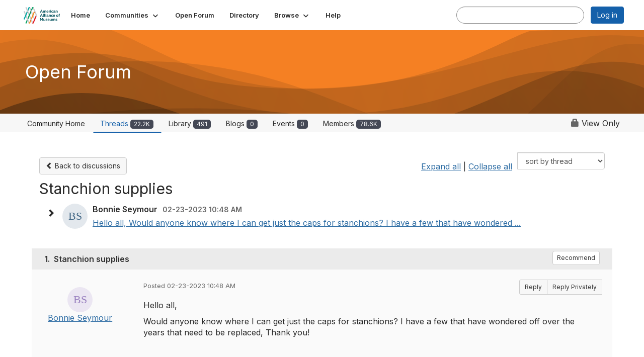

--- FILE ---
content_type: text/html; charset=utf-8
request_url: https://community.aam-us.org/discussion/stanchion-supplies?hlmlt=VT
body_size: 115805
content:


<!DOCTYPE html>
<html lang="en">
<head id="Head1"><meta name="viewport" content="width=device-width, initial-scale=1.0" /><meta http-equiv="X-UA-Compatible" content="IE=edge" /><title>
	Stanchion supplies | Open Forum
</title><meta name="KEYWORDS" content="EMAIL, DISCUSSION, LIST, EMAIL LIST, LISTSERV, LIST SERV, LIST SERVER, FORUM, THREADED DISCUSSION" /><meta name='audience' content='ALL' /><meta name='rating' content='General' /><meta name='distribution' content='Global, Worldwide' /><meta name='copyright' content='Higher Logic, LLC' /><meta name='content-language' content='EN' /><meta name='referrer' content='strict-origin-when-cross-origin' /><link href='https://community.aam-us.org/discussion/stanchion-supplies' rel='canonical' /><link rel='SHORTCUT ICON' href='//higherlogicdownload.s3.amazonaws.com/AAMUS/9b784c39-e7c0-4419-854a-966fbf6aa4cc/UploadedImages/aamfavicon.png' type='image/png' /><link type='text/css' rel='stylesheet' href='https://fonts.googleapis.com/css2?family=Inter:wght@300;400;600;800'/><link type="text/css" rel="stylesheet" href="https://d3uf7shreuzboy.cloudfront.net/WebRoot/stable/Ribbit/Ribbit~main.bundle.47bbf7d39590ecc4cc03.hash.css"/><link href='https://d2x5ku95bkycr3.cloudfront.net/HigherLogic/Font-Awesome/7.1.0-pro/css/all.min.css' type='text/css' rel='stylesheet' /><link rel="stylesheet" href="https://cdnjs.cloudflare.com/ajax/libs/prism/1.24.1/themes/prism.min.css" integrity="sha512-tN7Ec6zAFaVSG3TpNAKtk4DOHNpSwKHxxrsiw4GHKESGPs5njn/0sMCUMl2svV4wo4BK/rCP7juYz+zx+l6oeQ==" crossorigin="anonymous" referrerpolicy="no-referrer" /><link href='https://d2x5ku95bkycr3.cloudfront.net/HigherLogic/bootstrap/3.4.1/css/bootstrap.min.css' rel='stylesheet' /><link type='text/css' rel='stylesheet' href='https://d3uf7shreuzboy.cloudfront.net/WebRoot/stable/Desktop/Bundles/Desktop_bundle.min.339fbc5a533c58b3fed8d31bf771f1b7fc5ebc6d.hash.css'/><link href='https://d2x5ku95bkycr3.cloudfront.net/HigherLogic/jquery/jquery-ui-1.13.3.min.css' type='text/css' rel='stylesheet' /><link href='https://d132x6oi8ychic.cloudfront.net/higherlogic/microsite/generatecss/31b89bbf-d1ee-4d51-84d9-0c8ab5b4947a/0d0bb3b4-a17e-483f-b2b8-bc1f8408975d/638911383974630000/34' type='text/css' rel='stylesheet' /><link type='text/css' rel='stylesheet' href='https://fonts.googleapis.com/css?family=Oxygen:400,300,700' /><script type='text/javascript' src='https://d2x5ku95bkycr3.cloudfront.net/HigherLogic/JavaScript/promise-fetch-polyfill.js'></script><script type='text/javascript' src='https://d2x5ku95bkycr3.cloudfront.net/HigherLogic/JavaScript/systemjs/3.1.6/system.min.js'></script><script type='systemjs-importmap' src='/HigherLogic/JavaScript/importmapping-cdn.json?639047309799563796'></script><script type='text/javascript' src='https://d2x5ku95bkycr3.cloudfront.net/HigherLogic/jquery/jquery-3.7.1.min.js'></script><script src='https://d2x5ku95bkycr3.cloudfront.net/HigherLogic/jquery/jquery-migrate-3.5.2.min.js'></script><script type='text/javascript' src='https://d2x5ku95bkycr3.cloudfront.net/HigherLogic/jquery/jquery-ui-1.13.3.min.js'></script>
                <script>
                    window.i18nConfig = {
                        initialLanguage: 'en',
                        i18nPaths: {"i18n/js-en.json":"https://d3uf7shreuzboy.cloudfront.net/WebRoot/stable/i18n/js-en.8e6ae1fa.json","i18n/js-es.json":"https://d3uf7shreuzboy.cloudfront.net/WebRoot/stable/i18n/js-es.5d1b99dc.json","i18n/js-fr.json":"https://d3uf7shreuzboy.cloudfront.net/WebRoot/stable/i18n/js-fr.82c96ebd.json","i18n/react-en.json":"https://d3uf7shreuzboy.cloudfront.net/WebRoot/stable/i18n/react-en.e08fef57.json","i18n/react-es.json":"https://d3uf7shreuzboy.cloudfront.net/WebRoot/stable/i18n/react-es.3cde489d.json","i18n/react-fr.json":"https://d3uf7shreuzboy.cloudfront.net/WebRoot/stable/i18n/react-fr.3042e06c.json"}
                    };
                </script><script src='https://d3uf7shreuzboy.cloudfront.net/WebRoot/stable/i18n/index.4feee858.js'></script><script src='https://d2x5ku95bkycr3.cloudfront.net/HigherLogic/bootstrap/3.4.1/js/bootstrap.min.js'></script><script src='https://d3uf7shreuzboy.cloudfront.net/WebRoot/stable/Ribbit/Ribbit~main.bundle.d123a1134e3a0801db9f.hash.js'></script><script type='text/javascript'>var higherlogic_crestApi_origin = 'https://api.connectedcommunity.org'</script><script type='text/javascript' src='/HigherLogic/CORS/easyXDM/easyXDM.Min.js'></script><script src="https://cdnjs.cloudflare.com/ajax/libs/prism/1.24.1/prism.min.js" integrity="sha512-axJX7DJduStuBB8ePC8ryGzacZPr3rdLaIDZitiEgWWk2gsXxEFlm4UW0iNzj2h3wp5mOylgHAzBzM4nRSvTZA==" crossorigin="anonymous" referrerpolicy="no-referrer"></script><script src="https://cdnjs.cloudflare.com/ajax/libs/prism/1.24.1/plugins/autoloader/prism-autoloader.min.js" integrity="sha512-xCfKr8zIONbip3Q1XG/u5x40hoJ0/DtP1bxyMEi0GWzUFoUffE+Dfw1Br8j55RRt9qG7bGKsh+4tSb1CvFHPSA==" crossorigin="anonymous" referrerpolicy="no-referrer"></script><script type='text/javascript' src='https://d3uf7shreuzboy.cloudfront.net/WebRoot/stable/Desktop/Bundles/Desktop_bundle.min.e5bfc8151331c30e036d8a88d12ea5363c3e2a03.hash.js'></script><script>window.CDN_PATH = 'https://d3uf7shreuzboy.cloudfront.net'</script><script>var filestackUrl = 'https://static.filestackapi.com/filestack-js/3.28.0/filestack.min.js'; var filestackUrlIE11 = 'https://d2x5ku95bkycr3.cloudfront.net/HigherLogic/JavaScript/filestack.ie11.min.js';</script><!-- Google Tag Manager --><script>(function(w,d,s,l,i){w[l]=w[l]||[];w[l].push({'gtm.start': new Date().getTime(),event:'gtm.js'});var f=d.getElementsByTagName(s)[0],j=d.createElement(s),dl=l!='dataLayer'?'&l='+l:'';j.async=true;j.src='//www.googletagmanager.com/gtm.js?id='+i+dl;f.parentNode.insertBefore(j,f);})(window,document,'script','dataLayer','GTM-NNK73PW');</script><!-- End Google Tag Manager --><meta name="description" content="Hello all,Would anyone know where I can get just the caps for stanchions? I have a few that have wondered off over the years that need to be replaced, Thank you" /></head>
<body class="bodyBackground ribbit viewthread interior  community-pages">
	<!-- Google Tag Manager (noscript) --><noscript><iframe src="//www.googletagmanager.com/ns.html?id=GTM-NNK73PW" height="0" width="0" style="display:none;visibility:hidden"></iframe></noscript><!-- End Google Tag Manager (noscript) -->
	
    
    

	
	

	<div id="MembershipWebsiteAlertContainer" class="row">
	
		<span id="MembershipExpirationReminder_a071ce4dbb8c413e9c2802c18d48c83f"></span>

<script>
    (function () {
        var renderBBL = function () {
            window.renderReactDynamic(['WebsiteAlert', 'MembershipExpirationReminder_a071ce4dbb8c413e9c2802c18d48c83f', {
                alertClass: '',
                linkText: '',
                linkUrl: '',
                text: '',
                isInAuxMenu: 'True',
                showLink: false,
                visible: false
            }]);
        };

        if (window.renderReactDynamic) {
            renderBBL();
        } else {
            window.addEventListener('DOMContentLoaded', renderBBL);
        }
    })()
</script>

    
</div>

	<div id="MPOuterMost" class="container  full ">
		<form method="post" action="./stanchion-supplies?hlmlt=VT" onsubmit="javascript:return WebForm_OnSubmit();" id="MasterPageForm" class="form">
<div class="aspNetHidden">
<input type="hidden" name="ScriptManager1_TSM" id="ScriptManager1_TSM" value="" />
<input type="hidden" name="StyleSheetManager1_TSSM" id="StyleSheetManager1_TSSM" value="" />
<input type="hidden" name="__EVENTTARGET" id="__EVENTTARGET" value="" />
<input type="hidden" name="__EVENTARGUMENT" id="__EVENTARGUMENT" value="" />
<input type="hidden" name="__LASTFOCUS" id="__LASTFOCUS" value="" />
<input type="hidden" name="__VIEWSTATE" id="__VIEWSTATE" value="CfDJ8JEeYMBcyppAjyU+qyW/thToXphupSz9i4eR2/CTr3dCaUNs8IexbZ/IT8TEgO0Jcqi+YrOLWYT9PypLJpPZlJMX9SshZbzXaZUctaVrFIIU+ip3vq/K9pGwyDlV+mFmIDKp9OEvaYNaKBYeNcQTzRAD7Nh5RjL1n25UkbMWqUNcqU/[base64]/9MAmU6VJfl/fTu0CLK7AdqS47G9ZwH3mMLcYAVvSX2G+6zwZlzTvUMF44oloo8WYk3hTjS90Vhd0vKm9T1CtNVkfHIbm3oeZ5VMXAyEkenjMHf4KES1hQZJ37olQIWnuU/RHsyERtBCymicNeXQcH3VUkskLG+NwsTZwYSoGrHQ9HRdu9loqLSsaW/aX9Hj9KpVAcrEC0LLsiE39ZZh0sbtGPAZHILAMEooFQqvycwuD/tU+PrLQG62lg9Z5VGV2wkZWoRuMWOCYqcrd9OQE+9WC0Uxg3Lu5N3VHKqekGTecE5eA9XBaMgk1oQ8yPre+QaHvs8OqiWfiHdQGt0615Zup0r8rAUMNGqywmmenti0Rxmu5fVLaNpwNEHY3tEo6lVpIhpyOJJWdojcdZs5U1jny6EZSDEcuWXTjwMTneTA/oHGC9qdrE0gkgxgXGKc64zPOihdaowmwELog03m2/L+uHFF1Da/8SXfYy2dG71yVztALIkwJ5GHkVSioA/E4Oz0V7jMs9Tu0S+TQpcimxn61M+DCaXcymRovPBPy+tOD2Wf5K1m/skOfIwut0HdR8J8ngGhN5VH1M5g2KhLXQvPN7nMOnD80KxndvEPbzOLY7BvXiOZ4GRjwZ7i+z2t3j2IJbwv2eR7pyblhJTmLwRc5uUTmofZS1NAaqcRnR/C/sdUSZ+p28SHRfOqjOq3d78lH0DRE5cNg0L2wC+ppfWCCehjRfIxfstyIoFeVfvkh2cwdDtNgYkzfC/XI1QTUDT98EDeC6Uwot9N0vvFYjc8LDGBUbCg7iSmSoSl/WJtXC2hBUkzJhMUFKULcShquXD6tpZ8ybUgK2N/jlvlXvAjOKo8cXK/vsnW34Mkht6UvzeLrcCD1NpnXAzKqs1zWmdovRyYc0FadXZRLYOC2vA2sZ2viOOJR0c0TNRhpEi1ZebYcRp4WxZQLJulaSV9/tRfKj+4rk4Ipw1ytfP5iln7nK8eWVs/f46R8yQYK8CmnYjvrqaMkLtR0QwZTFh4huZPReLSgdJ8hXMImuyxgXPzepdJ00/Z6lbysAFudKGZPzwiVgMtVwas2SCCohs7aKwZk9U6exAk+5Zu/lVy8DdpSgN8hNJaMJKUb5/9jaaDUeMX1mdEk93f3fnkxmlSs5Fa2jnuMswgGgdKU2AX2z2svAG6VoSZ9gC4SOQ84n+Rzk63mnK+pFbrA7CI2Zq/gs9SOsS43CVWLqxqr13GBoCnbrIdo69G5e93dA/co+cmyZVfJckOyWpOiZ+M293RiYZepLDVJUtxR+0+r/vEXC+YSOwyHWxpaLV2aPQKyFnOD6DjluoS4HifRhT8Tjk+ZuT9S7iOII5yaxVHixWb04Tx5vM/tFITyvc7VAC3kVku6KMvlCgqfJmc/FznWxyS4F8t29Pmsn2wBKy5kMeGCJkNYezB+9zyGNr9HT0OoSH8usiIzL4u8zqbiX9+AU4tEbZlGevx1T0CDbFBJKNiEGlW0NlsNDp1ffFVcj8LnuAthbqfRio1SsQn5/WbOXU5nHma3PBdBc/gwhNQ6DXmfhRBPkXgCqVHIRoRii2MdYgO28+Un3SAIXoQfiIYTZpWyML2s5RQCt8SLtZlYDEvEaAVgqNhXPuL1nZt/lock3aYgnRcTByLf2omTBqpJwdNz/c6Jeqk81lQ15aZIzo36X17OQ7EhokT3g+XC/k2rWVJGtH/RcOGRhEONw5p0sAcTQv/PP5icaCaLPAkrkJ1FsS2dRwLofehgDeljKEOu8NwY7isN7+jBmUqVNho+A1aSsUHu+6pd46SlwMsSmvWE0OHFo1m/FXQxHLyPZlrKc6cR9TbHavOWONLM8Xr9xXHFbit04JyAqL5O3NK9W9Vo4c2hJxrhm8P8XMY9qMoNYYxUjFxeRAhUPoK48oCjPY8dXxXdt0Auz3LT50IGOaua3emVqVLEsdhbTCzohGg/6S4RXDPU7NLlghbO5VuThwPxpq3Po6WElEmuU9Mhu546cNEZaS+lY76qfUgnndcuRB3tKXPemx7nFOxY9LOQ+rhlpM1K6WH+KPkoG3Bx6mFW5hbBjdg8gInmq4K4lXlsIfmDMbgG85U7NxWnQidhBalildQ/MZP/Kviu1HBD6+p3uDnlUmboYFpRJYjaaNydAxmaW3VB8MtlB5N/9yyLU3gICBmmUJ9V9NTsXrTqJ3jCqSxwffKeyi6WZB4NBcT4LLIIhxRq3C2L9XpBjahTZtCUgHuNAEs6jwbgiiTT623XPDFeV2er+/yGYK5Td5Iejd79Aa+jE36zqDVJZGLy93+FrBFsdQtJ2EfbK6/[base64]/X2fsYSK6ARaeEEiexpQL6MJJkUTKiUPis7Y6IFfvViZvCQlpevSv0pDJohjLSxzcbqnQjZQ/PJBLaGf881/N8svlXjMMRSxFQra3SlDPbr3wZEtl/uCsf0RYaVgeIOJHIsX6nxOhD8mXoqn16RxzbL8tSjixOV/5FnxVePgaRjVplmgi6kDckLZJmW/[base64]/wQffhCdUtPMKz12SHwz+InK1W7xSWzo+HvBbf8NEjbStCpYUNxqa+njPC3EI+ETdjYzHkmQpUfNCorRoaXeDpaSJN6GvMD571otoeqhFNPc4B3KZuOyuiwv7kH4F6RrsKJq27uuCOEhXzANx9eYOA/a+E0oa10jczV+ZFYMCkNoLnVrKCja3XDt7kC20UImWrnUnYka5k1+BDHXT2IAtk3N9At7V5C3boUBmS2ATylLOpC4tsAmf8NLTq7yYax/F+jtP9wrDmCstBkEuYDIidrETRNC95/WX7JrBXzyPQ09fpO3df+rCkZsxlnP3mGxFIoeYbuv39lgFqTiofJMnWM5WzGhGNmfK3AQ/3zVaB1Zbnn7mmfod1Lykxq1/e3m1SW4Jb1nNQHWeYghC8uls/iFlnqHPgTpMgt6iBru2JgksFTiwchsEDvKjvAlghRKl3J64+BiyXtaduTl87omRXHJZLQ2ICjdbV5PG8kV9x8rkNrrAoCjO5QDeZM9sp1yV4m41TJFIIiVBl5X/XVu0+v2qpnNzrG2F8pAg8J3JoSrSknjTEBgVJHE3DhJ0TGqDLN1oVFomIo8z2C3SfuD38Q9mtaJ/GwalAztBk8RtR7EDp0zmugJk3I+lhbehdPu0qsjC6LQ/7lnUGRugMm7AzkjSY0ffbG11GWeo3uipN1ND51IZkLxHWvcpgau+zZ2ErMBt6NL2a6Ovxcymi1I8Js21opM2eqxFzZ2fd2ccl+ANnBcQH6KHg+/upFbwRYU48M0BSDlGecv7l/TRSnLwRgCXSIUimbwnbW8AqOpNo/CJMWE3P/GKTWequr89X+/Owap0/eQF2j+1i2hiO9CQRupdLLen0VVaDk9ppD9CgZhA5o6UKeypUvVOQVdTEfKHDYiWUt6uqBeTqnYpXJ7n5rQysSsPwv7ODc+jkWgBbYKilKVpv+7ypzd7NJYs6Vhx/7oYK6WmxhdfnyLNrPCVCzU69pB07EzAY81CUU2Z4Zsm0DkSjiK/4Seqh63dqedibmwLRQxci3jzJ/h+lSAA11ChVlXOzRLAkjCP1xqGl+r+dXywSo7OKO+/OIBv8eC3jUffQto9+nFmV8P+UK7n52p187GoC4VqAJhTfkfuaPe2xw/u15U/1MJ8y7SdE2bZLbh3UNU5Jqpv+pSRlA++F8dlhsJmNqB4mE6IEhA4gK3ByEb1NH2oUNWDIppyd7qc2ZbOUfxHBPPWn308s057/RSCMUG5evpsUyQHF3F1cFeDMzFJMkhAgzUnGlzcVVcds0inthf1kJ9JzHrrVraHhrE93IXt7A4XQlehdEbJSETZrm+t7lpUDBKSPLgMEJEwwpPW08gmzB9ZM1PaLyjVAclHmOK5qt3sfVJWNOM4Yrh+K//lvnZsJash8JzRX/LuZU/lY6TvI3cJWVlMr4FoM+aqiCMTSJqxfzCIWixxaBE1abJjYqKoh3g8Q+POlgFfQBl5ittSSHKkxI2lQ8Za5vv0i/veCeWh7xTNHmbDp/CDLwqjyrQdiX+yvPFcDolMNbGNc6r2/lsRW30zsw+kl0XE7MXkoiqGG/LHRhEKidjMcVivFpR3Vvmyrr//K0yKivxa72wtDepFxF93H/8434fk/x7hFSamC+3we6SsWF6LmKn38LQJ09vWXIIzOC0CgC3nQ7NTXrQfQd8DGR33pU4cBsn4u1Hxy0F1JPYuYPadcMjb84T41uwREp/MQToqETHJdPZonJVcAwoxbEFHBHBTWbXUEkX8wNWa2WJDwwStPcvZR8sVqbF6/+iaQaiUIXmOBVntxk7lehFP5XeqQNEo3pURIrKV5pkvVus07/ctbCOCBtlx88AebH+y6FEgycipTmyFnXubUHz/4zpx8Mk/FhkbH6XryhiSCV07eG8kgS1MBo4q/[base64]/z0nBxK0PXmq3UhYb7Ebs0IMsSvR9CBRn7KhSJmLp3QdluB/UN5fH+kcEJtiHKMgk39UMcpBQ323fSIqjC3ZOBSyi7lT3QmN9Opy3RCu2Q8d+ayNV9O1hxSUUEqzQVWaOAMB4naWOUKIwaVGn6dbRNQHY3GULM87hp4u9tLrGcBe1JjyUxOXMpOLDwNT54bPL+OzaWWLcOdmA/[base64]/dFlMubnb0gzSef1AAgb/8SMtipUTYwVWHIc0+5RYeZtP3zYxfd86+YLlhLbhZ/3RZP+oUtUI33smR6CCx46ybEwdUX/IVzmiEEWYUmd+nTGfD59U6MVWb2zYKJAgasIN46a2ThPWI0rMKzfGmVA64fqhzrJ3dZIIBnrCpT9LH6+382smm9OGvzCT8AczjnArJyZLVWTND8YpmB40i/+Vcdo7pO0mHxTUUTLrnygUeU1mC36ffgnpvEp39RZXz42NY8kK8F2oHWz65DhT89/gIfyPYFx62gETIMS5PIu58Z7bbQ0RFcfobCkGmTpLITmHIQF911ARGIQZjSJ8qzdmg7mlpDgJtZy6uB/eWkgW9c5dNswqYmuzEOTOu4GDZJzq1SSKE/X1+dFXq2K5ciw2jin+KBiGc9QAYNid2fNPYHBW3a1sDCdWJOcuEWioFKOBEI70y6WTwawyfQijmwsTj5n/oPSTiKxKnWMnxead1tgWXKUG14URAvQyjBv/C4yeksbWiZ/R/[base64]/mxaNihP7KBHW+J6hvWP7MzC+WNS/vR2xzR9UmJjeE+0JKP5MIM8waA2p9UlKcbywRbOUeJiVoc3J/dXF7uKv9x+4/9k0BOwOa7sOiPSefKr32sMCxepQrLmEON1G4F5e9fD12l0Z45rWzTZ4x9F1Ru4LQy9u67gHIIE8WSA7MgnHKqreBGxlz44avAVF5/PAG/JuyKm3le22g8Fhn8ASe8NIxk8kF6PVM+8MlDIbVbqfzHnpTiVOazzYDNm8gHwfQ4BWTCt7WdKX8ViTj15YSwH5bp/BQLO2j1JYvF0a0FAeP2dkVq4/rqpm4OXGqE8czWiToLZ/aAtrRMNhwoRwq6ECV7rUYZ2/Lz1852vnsQp3zkYXqD2ukyA1pJYUqQwHcXBjnxmqnB6ixjahaITRIal/dueWLmJ7nb+Uc5ekTKr5tlLuwKFPoqBo/ZJc/cUTqOlNQVqgCcQiqNOiWxBwsCfAV20QPzVsp5dZefdQkcaZxh2kuIxqkJbtyPC5WfNPB63JCUPYgH7vElT+HUf0XFqKS4zdo68UxdKxBeJ7KdsoQDWEVCz/HpF4fgnD4fTkHCJzu1ED/NT0NdWCVcGyl9PiER4oSg3+yX8nCB8KFj59OJrQTLYxCptBfTihASa8vzb2WizjLm6jLFEPKITVVwPRbi91KR/JmJsJJN7hTnEgsbgsPtIa+FhRk4Kd7eoRCmIqdUQh7t/EfrSYh3/6ot2DFIOPi5ErQcqYl9Eqw9pza+d0lyY337RLqpL4BdACGoswquRhw0CWAQqUeBYZIAca4KZz6EVqL/EkwoZVh4OUJW0n0PJ6VrXLPXHYGXZYcilHFQz694KCRTwhVxwqVMzh2b43+/jRjxWw4K068cr+nFEN+EnqEQjyKdAgbMWcVf4YPQAlOGTwJnceX1cJuupoeoBGw8jcYL4df9zxx8KevRHzpfAaMm04vmjRNx9YnZyet3prPi37JkWDdoXWHsQaKuJIkFcxFRTT0gFAwmJ+laPk7ghN2aQaWvfj03/W+phN8wQbw5+oVgnfvv83PqPq8KNL/O/yr0RVfJWT261CtogFHz9foDYw5kZ2zbrvMaifIXEmzWtP3bfYMD/AvNX11H0LAr6C5blLJdo/TCxzfZQKh+Xjy+vn47qM7/nGf8FUemAfGUekkH0Sq8qpVrktxXAvcCyNbE9896cbBdfnqticCOadDF7IGyzCewd5pnpBKtQA2IMGyetU/UKVeOrtuPPfCJpvQhhMgTCkuXxdntN8i0m/BeXUFIzDoD767Bl7cJS7RLmVd7Td3TCW1T7YdMKuRLHhR339ThyMTxeNtdx2/L8yx3++qwLHyidHI913hLSmr7LqRV9ft6siorZZbgaet7+Xwg8BaaeV5e4qNlZzrBtum7Jbp8Ad/glO5j6Mtj7Kic62BWfcTURznww+33K2H+MqBLMuPT9lQjGnw8Kwlp3qgMCXd3ZCWbYGH5gKPabbc19nvTa3Ptx57L/vxwh5g6S3VFiFrKiq4T+JDsWh8uScEE5axT3Ybrlou9LA31e9DdMwRXnLUvro6PdgWe60+obXdfDJkCDtji5hBa4pcofG6YRePOPifnfMXewEKom78hlelK8Ty7fuB8yDwzUc8k5p24jFjyTCWChTTvhrhg8r88CHTpajgfoqvFJo/alM/GYFGgD4PWO4+LoMIw8GbJipPJXRJ/ZgeH5gJ9CxncvrYyMF8L1VvA6p4yAN7CFrcALOkhqNTmLjL5347rruk6lcxQS/OiqMxrMQNVlZrdDqiNEIXvlqhZ9V0Aqufzn5QHhbbiUK2jot2oErxXbPMBAhC8OKZ8sqln1RY6ueYtFhfUggoWEmslyqcZ5Axy7kponl5DPTRv/5onTsHmsEkfzCsUDqvaFQjXwiVocuyLCsVqxw4JKAgGflKe38N36WFHfNYOHOoznibxlzAUmGm8+tzLMiQ5K/XKawX9h3JHw5YJ6kOvudC1Xio4eekLphH5rZJoNjg+hoFG/Kp7t30lrLs/PbmPBBULy4Yy5KTlMm7UV8QdEO9Oy5vvyS4DF8HuFSE0/Mvsnvin7zhwis3jP7fRhHcMOC2q/3Q/0kwRjv0nN77aX+wRUqo/82wJMGoHMZL6aybM1kx+0jN3oIdSHryFEq6Nv03HXbiVsMycXJ+loMIkr9V1n3vLIa8S1gQy1SvMnBsFBk1zkuEbOEcXdXkRoBsIhnY8U08Jb772RiXK/C15mnDopEjNAMhNxVjEaXKNqxPPx0h+tnb1qGrIh7KKr0HLFxXvZBRxy8Edthg0PJHwLIgDrWjJZrNFd37JKtYTkL//T+KE5C92iGel6hVQ/HVxBic6HAK8sFcohieW6luVPqHR1Y7lHuSAHmDJbziwKpurtj+CwkcKvnemvh3kAlVw0pYEBrW/4QKoUEwzM2qwFo+ckuphSjMvKkyZVLzpbGYi3aFYADTuIwjYESCtMxC4pC4CVUXUyp3zkv7omr57QCPJd2ePm3aMfTywC+hekjmjyq2q5q/k7N+EcZKBVuU/QhEkyIP2QAgJkrIcVBYM+4CHBIKis2FmCLOqkfFOV0xQEj4gtgV5IbPyymyUbzSbUc+uI7Ugo1L0WTtPcUITbX6eea9nYz24k1Qaivlo2X305JH6OClTJYtUpMLZtW6TL7OqRmM64McYWSUWgk9K5pcLY7Sc3htgsaVSAjerxH5sZy3Ytz5ug9LYecUv6CBTf0rB4k/WYjyF7Yk66WguyDWPZIZDHiK5pksAMmY7urwsNOzzaTmtKJbv/wjytzAKLWnXJ0ZwWgD8ZdI2gBe/1i5wBVuUSkzej20cCkxl6qK7cI58+JU/4Hn1HHV4kESUxpcJ5y+c6QjQ2SJ7NRAvrC6cSCJtSIwxud6bYwnGR4XPA1oVra/FebAokif1/ScrFBbeJ1g8V/fahNLd1UMXy4LCAPXR2JqGimAglaeogN/1n5l3K5vvvprpmVBUSmyGbBMC9+hjXjDm2Wf70yl3Z7VNTgh8e/WFxcZlHa7wqiqCKOGWteVFb6N3RpFbsom3/z/Sc3r0/bbupK1YRXoLMCuxrNJhl6FDbYE2+kec2d8n1DyMhNFFYh9DWqPxW/+84Y/hvWM/r8NM4Gm/TqH70pdSAz75bpH+WnYvZL9azodXsxpcKT6ehhkfEF9WbkDT10/NYYFm6WWUe+yX58PYxU8K+WXnFaOQa0Z9+I7Fn2w9D2dhHm/hElVUdrJS/swa1U1l1AzvySLqb24vQ9kb2uyzS4GfC/6EWq4eHtcG6j3HqBiX6QAIw2ZTE7m8oiI/nuTK5kfDRSNq34CrbJBAl5WayE4DjE+u8dxK0XDsqUaDhj3vdprYwfYvPyI6UmiewOQDmNM0Rw3TP4wWJsqGgCZcX2D+rY2+ktVUKf7jmiYSVOY/wgcbkF9dFViESUnoc9hQUHzPrb2n8Yi7tio4uqarEYpE1Mz4BGqdQS8TA2vMV8NFa0mQQ6Tpx1wgH/FLAqLZSvTkp9wdfr6a4Y5Ftr3J2etx2n6e3eS03Bl2jjVCI7rNjuvc3zkalyfO9iDFeI4FsKUdrBzvEOxeJ6qpoA3R/U7cl0yLD5EbFooM7nQnOVD7GU3mzuyK5GIi1MrN2AawzCacXiiAVAyeHwFnI3nRiwwhTHKXnXGrxrE99F94bMk0LLPl41g1lNldleixu/0OPEKrKKcYiFca67Bj1Za1SyghsRSXPCs5wTFewgAlSJDIP7HPHC53lo9bkM9u2ad/zOwrfhVOnEsNuE9znLWRhiGu1x5pWMQltwG6UZuW2YMa3jP7jAJ8TlhiNLMJPEJdB1KDRDTeECpHeVUexkvMQFPUqnxz8cfVns30RTOzIka+YwC/IYzawN6xj6hGlfVzEKuamu61eT2zaLINKCtKK37Qf/QVBS5ZqvBztxO3f+BphjYGVN9xLwsHoTxSGSxU15jXvMFDlbbDJkVDkyRvm5RbJEEVLTYbEbY13T1cDSB5OJHJSIO/nJO3+pXhc3Pws/Shr23wYP7gdscqhNGJVv56M7nibNJU9QSwXUImoDc9ju/waONOTRLTqwNCQvuqhYdfgof1RiSaNl98bbKnuuGuQTtTeW9ZV/VhhodA83fv9995p5vi67eL+q3HTiusTNz9antVjAPTvchnddOPKlSPbPXK1POHZIGYO8QteEWSnRgvRo9LYmAnl+fH9fSCd2QbrXMoj9nQ9aQa/2B4/BJ961semLjkO9CpUeFHTt/dLrc9ztcmCb8KHkDGeAYwZvensU442ftvkPTqcU4/DIbfCgRhwUnsVMyl9Wau0uaYjVSWAyRaxw1VwS1g6+/5yuuHNmvDK42Yco1nvQQLVbmunrBFLAHQM4tSz96dq7ZXJxJoHoImHT9lpm4emi5wVlZDzdPi9L9gQN5RnTjdOGlM30k26oIHZRj/brhipmU4h+WhDMLPBUwHOn8tB0BZjiOuZ5X7tTmyk0r+qxY+HvGn0G/KiNTeMeT7tQ4K8OkwvafFQjGr4o5lZFTO57+n2eL6cqZFGWZDHQATOvEsiNHPKIVpRYPcRx4Ixwo/a2OHzWIs8uL7BXkYvQHxe4B1c3PnD+TQz77ehC7IVlxSgR0XvHRybJdBJrwGbU59LWpHaJGWfd9pf4kewyYgUn3PkM2/ZGNxU76Gw2fxwwYIrlFm0UwaV6XsCRNtDZ/zxmafl0X/Di97LOpiqIyzEFIGCQODBHYvXpT9pchsm+LHaksspuBFzqvnpj5xaiTzBlOo2dazcD+PXSXq0AqBZ4msiMNEPZaV7se5Y1hu+f1rsIxu3nvv2mhm5y7OKQUKyaDfvPBcszUAKWChStHei1ym3YiRzsoHaXD27P5I05/zdaYQ4aHECXyRT0/qGgzrOrj3xmF/Ndsy3b+BjnIOoF5v8l8FUekF2ysRTGrYWHJyP0M0l2hIH1WC/ehf4J+C4CZrySxvI2baUD+rzhYjJsE77zci/j5KSXnPyocsnUmP/UORR56bx2EqO1ooMYA4h4SAdJfGhRvl+NT3DQ9DEBMVYP9riYKKkCMuw3oaiTzpRH4ya2wW233h6dUn5lC+eENG4CgjYVJvQIhWwKaEGKbLosd8WGplS/gqxJoS+guIdRER1+iBpsiC38TW1Rp5GaVsMvo4or6EjiZ1zbLj+v6t790fpuDMiYTABQdhg2k2LznLmjedfdVhm+5Djrzi51x7dmfnJNj8P48dA05LFaor7+cdF5bOngmWbjD2oaHB4o1mBX3/Pmf7w4xcD8tPrxYUoTkEu5byP47qMMhDn62Y9UEb82kjp2VquyK4+mWAGyFO02v/[base64]/9uVzRwvv4f3CtDvXmSUb+VXtGjfA5HWFiGDOFweQprfcMI8pk8dAU8U954fov8SqSa3JsX7wJboJXmDHFKsX7sQ0O3Cx78GSSB9LYzAOTvgrVh7rZ2ZdgZULbBx86KRFJCp5MQEBs3tVqt/qQO8R3UXOJ93NhTqlv16fjc6P/T+F4qcwn2Sbqapc34TrBzy+23sGJo6Zo5wzO+rdcogRHkOXC6WVvC/QGxyB7K2lYf+15YTQvw6rMuBR5U5K2sN9ihJM4Ng68TIYG1LaHjFOaXG5vk1Ga+4/K3bRwaBtDzuOYyKr0JVAFei4dYAe9qf93dNTvZM42t0m/K7T/rwWxVHDudBMwXCfSCsyTp8BL32mK9+0nfmTzQA5u83L4/XMBmBalWKuP+Q5unx4WklaOidwd8jZlbSvEzMM8x6Yy2/+/HbnOXQQRZck9M2qyLqTmC08H8cJQ9frOY28WtTnbqa4T0u4eTnX6ByEEH8uaSLWVKB+hpsKDQUfynK3ht5cgzfEsj+MKgoUwrniZxP/VGAYNdv+/ZBgkEWHXSWwDUHS3zVv8NQxMpxWPiG6f2FdA5VeajJFqdAS87YwWb7izmzaT1bkBrqUo4XhlJkiQmZ2mMisqIJKfxfX4aIPE9c0hJme44hueInxAw8myEXGSH8VooS8kAen9eI/I7g/qGZHgjRDeMJyBqAsrqvdwgm04KWXcmNUozQTXcZtK0zjVmefDi6ahQkTfuGH8lr08iYQPBnuACvalH6GL2pJF3LufrxmUjo5OGfSf+/nTCRF2favm4bV+X/Bcfq97ycsoMwkuOLami3oKJ2Sp4uf2Z7k5pz0pky6twFJCglwTw5dHX4hjcUz9oKncS0xxz1Y22MgOgWZUBeJXuZcSYsVAK3P/Pdf3dfbNqXZvHiJuqZxAY6Y9xZXS123Kqlj64j9QlYjgw4s9Xmp6/l8oLQTiydWnkoLP6rGcryr9pEM6s+TGexm1s/fXI6HNXkf5MWFeMAEDv8On6jibwArclxxLTk2TMgDLl5EOg3PbpmobVXu9RMm1ybQrDmvvRRZia5jnsQeRXEEhJ/S7A4synlI4m5ZMSy31Kry8hO7qGAGTbOVosJuS4LmUZ315jZ1DxKpKGeFx21e5ZOjg8kIvmdUrNH8gU6Gd0mbMZI4Chvu08fukV0cjNKjeO5HjyJFYBM4ebZGywTtzXzikLiTTIUvKp7o9A1ySblAvXbjoC3lupm3h5a8X+XNv786/P2GFKquMqMaRI79AjnLBwanhTOGVmgv6wgR7arLsG4UG98ZZEfxAbaW7AR4ZIfGGd9KnJaftJ1CXh25krYmbfnZzmc4ZBZ6vS/dOsES52yFfICVNqR5XVH7I2ea7n7qs9Sw9FbwB2QxpK/XcuCHhTMVqMQve8GdJ5seBW/[base64]/YQlZhbkp1xxHOlfFPpwxEegczUqaJhU3CXJpwwUPluQumr2DrMwO+9MiOHMM/4XyA4azfsV5v3F2odQ+p93pxPuJipvmoUFDcC9jnJFdsi7Q01gqtky+jhj7t4ZpomenU/ZQ6ibCdlI2ibtFd7Th3H1DujAP1uPFsCXKmgoqD27yl9zPpkVTGLOwxw6HGKoUv/pWzmU8QOs1QUXFBXzM+gZLrUffH0a0P1imUzsvQy8ImJF3klRRzEd0zM0hq4wKe+zV89lYsdv1Rs77PIIbZnYqfY1/QYG95mEskAhjAEoGnmx39Na/k/cbSlimi37cjp6MjICdkXvbJzbaKVAKNR9u7C7bZA79rrE+TcWwWdh7cf7Cvl//gK7iUkGQdaKrzDrRRVGD6YGVbwp+YwsesFFh49FJq0OlMzddKa4ICqslWlCtCKjYxsI7DQLsR+TzSSebWJ9PnGBcZ7IUr2U2nY2aQ96LahhCaNbg3JP52QKt/yI5orJc3NglTeuQ5Z3iNlYU2DW7HhzuUKEsOmetuVkyA1MpT17Q9tzGdJ2qfEreTatMKEjmSEZ5KIedskSM7HLWKIabg9Qex14OvyG/UeKO3B4MG7a+7+2fc82zG+VYSddqURAX7qNt7VMfjq+6s9WF1iHcsiM9xXmRFB12TcDTqBz1tzMrngxNgXqRsPj0TRZ0ZNNsVaPvF/gCcWMFe0VBoVvAh/TjnTqPYZHDwQK9pMcfQaA2poyp0FVKN/nn9xmDzQKsLCYTAzCDA7uoklraWpHoSQAKe2zbRqJHUJkj6tQggWdsdbr5Ytz0WNOS23hYTHRHjK9kgiF4gAKS10NabzPwUXWOhDJEs2aopdWydeiSvHRGOVPFaUje+OrUnSsexWH5jp54YKauQ1NVBGIWJHglUHoDp/e6wpZrNNq7O2NOqca/mVsso+aRioWcMrD1IEyf41UbtVRZLgf/yXejh5VP7tSQNJZKNTwUZEv0Q7LpW45nKbveONPEy7XIvVEwsa7zV/lLWczrFd78AdAKxE3g777wnvMe825EsqgM/t+NLQmyCG6hMeBWZ9JaHKWVo/AT8z0PXUmWw8QG3HiyJWvzfPAqUNkC1xBcLtvi92/[base64]/2tbQ28sPxvTO8NOXqF6oaSdd/bVSEGqInex7JH9qrYmoZMiP1tvAiiEXJMc6Hl7VsWxhULqENm4JP1UOSlcgfIOhUEvs2FXuAff1iu/q/mCi44RtOw84hnw0lQt7JdYekXI5Bo6m5XWsAHrE4H+VEzqJVpDadq0k0GQUMZQdgga7mo6kfjT0v+mv2ftkCe75EsKlHouh8NFrbXrTnFdilqVQJq8b7AhGiaZL+MRxbsM3DY+CaW9chZtPMdFNrz6wrFovOvZjPlm/9psOKuttpYbMYFYIMvIVG1w7FRTdi/zqmvDYyftflHqUOoZ6D03Xa743OwbtwK120hgFqCmlC74buRm7gv9q5GT5NlAnnt7BlSuMP7DNWS4IjCAXAKorSDn9X4ro4qTGVT8PZJyVs7JZdXoWsVOL4j5pm/fpqyYJ7Vga0tKZcJLBa9AIGlt/hkfGlfVW51P/X2Ihjjk6FbXF5wFbrjsZa17ELODiyzK7NrZ/dp8Sqb5EDxYhFYYVD9VKdo7fRaVoV0k4wrLWggDdfmdQ9/oCoNUnyB3rQnar1SctjL5e/MkirQ5yRYnZh6q9P87VuH6xdEduuz5vdkV0tCU7mU5QKOETKxTASUYbeCsS/na8PQGesbqEQp0yYERKJMkEBD11ZfLIlhPns793jeYna5YBp79X/HBVsDbz9EJMZSMNlxjZnNj3syk6kn7e7vqDgfb707vO4wU5T5FRPQJ4O580A0wZ2KSK5ZH8Qtp6hK9aG+F6PKWx2GRUSEI2GvgxCijbndOIHxplL/nGBBRVOaZu/c4a5UR+bdQhQrbmkPgaisJTnaijhFCXKXGX7AEgM5Di/6aXTQJgerPoXX9MWUkrfb97GPQL6iF0lHj0iVN41FCWvMhNJsK62KmUJCvf9Sotf0lHoBGj/f+gtCn0t7uZFWYMblGyCplJdRAfWXsSBuswMsX08HUz+WQwSVrXQbUZaUe2/b9hX23DnRsiu3jf70letubFutQPI28RGi6Wt25KTsKMoFapnZv+2PjNr4vMkE1ylJ1R5sfOjdn8+n24KZTvE1muTjF6bTcvT3ms2j62h9rd41fYuaE2VZSrTZHvyKZCZ8wnayuUDHNQqYfuI2mfil2LoKeV6WrC5D5ws4PAQQ4sCeKWndNpH1Y/mpRSiN+g7bzPfniRGqV9HGPcCh5mHEDC8QWQyOauVNbJRSp5v7lIaSap+JBp6soPYm5XJsTwoEqjFa4VF4AWFfZ9oe+QGvp3VYvDecvW9iL1C7KuoAfCUruF5L7XmiHulxokr9PyfYXh09/QICpz6P4/jq3JGwbkT4MSBtkdTw390914wGFUWANlCrk/6JggMEYaatFeIb+Ec64Pn28jsKTCVWetgHzhOr5bJZD+c34euNeP+U7LDT+abM3siDcO6QNlZ7PbyFIYF5NzcCBXdO4LbZ3gNOlbWySYMTFojGyXY12P7KxgcIIliT4AxYC7dFVtC2C3Jg3SKjkBZ4YTpv/BwTdkxhs6f3r47uBnlFsSunnWz1+AvQB0mP2NsdtCotujw5Z2KFD/LXmk5Vp+UqE6rW1PbEOZTCjQindPKbv0YLvZd3ZeMKREw4CYS+1r+qDgZcDUaw3wz0biq00DBLJOSnx5LCSU/fBY8CQaOZDTWOC3CnBn5L4R5xNdK6MZmpUy1Q4NGfcAvEUSb0GAWTyQ+5WvbQ9OEY//nGoR5sJAyB8hote4zYsDGANEPAlfYZL3ehUrWtKnw0FBGvUrR92MFOSieimRmKmDX1D+wz6H9EoN8iqYqJM8Ilh+T7jhAeR9Oi/Qo+fudo9v5E1ZGi8BWdXQqdG2kLCoffuEmaEpF/iymvaqjSEiEyYQ84Zijmjhw16mLY4Jx+mZlBualNV5qG9zXu1STNtlJ79uMpd4WcLGfQewk8L2KUxbJ5GsBph7hMDsC9L8X8a+SR9pIgkSX6axCkyvYf95RxSOpRE0SZc0bx/2AtrqYq98FQYzPazaMMAT7NuyLxv41h6ep/cFS5LLJaInjpgtP3fjjulxobFtf0B0zcHnUpa5uxcRr+EpT9LIQEotZNdMy5qK4urRGMMOX3qk5bUmuOePy8NpiXcL9sSIQseCtJbqB2dbB5v2TBbmwfa9McWDak1xVHXiJ33j0dsxPCFH2Wwv/3WOZmwsO5ikkpGibbxA/x07bTWYIWzQT6uwLhIViMDnGlAwQl79TOeTDf7jDGA2K87bNSoHpJxgep91uypeErStc4o4Nljw6D6AJbDzQkl6mwVv4wlA1mpL01bV7IMGwKgaDf5sA/hBjqXFTano5ndyszPrdwpfZbFMi5WtA3CttoMFrT3gOHQMw6Aq+tp09UivlAxCDxc+MkteqZuHAbRLBbvsNZEPFQqhhVIs7aFG7DXcdgNlorFHY7OVeNi6dwoTEMduLT7OuzWPcCYa/wdLV704kg8vss0eUGQCsALP8yu92D47Wpy3bp84WvLa1O9yY1hMO0n6/XoITveeW5ZCVihxGjhYYuxMilj6fohM8QgYSuCVYJj8NlOq7aJFW0DhyNzYUTZCcP5f/[base64]/QKvqasBemYDaOVMZXP4PAljfjpgshyxlgsYYwMcuQo8gc5RdYt5kNo0Ni1V4ggLq8FWz5yQRhA1MIN7qT/ElihJtYbWZv3pOmXDWkGlQcTg6DNacKuzMNkl05VI7ooplLbjIMhYgYblpt5m8hQQmZ7ikLIDqJd5TR3g/OnrUP7dOFZa4Iw2bYCZTTDSqP8ZJ2cYeFSgZcntTwgYJx8suIYWJnWnXMsU4qL2EudLdiMxp75faOln1ITAo/fL83NzoRmjURz/tBBjE8CAdM1xpbeuVW59PDpROEuYW3SopkN2Q/94l2Jm02Blbznqs/3Ko0urVMNoyriLKQo+0DA4jHj2/4RTDVLN4VHUf3yFzsa00RuauGQnf8oA3/JUjhScXr5ciotN6KG4NZp7jjtkP4Ou/YAXscTDH7eEHa+VhDavOleiOzkBG4oOal22xnK34mXxfv9AqxcAgX/[base64]/IYGpGgzk3L9GGXq4KzYbcU0rWdG9Z77k3Hur1BgXyzxykmCB4uMoCkQLXD8xolYhZuJZ6gMm9/h+jeWjuq9sYmJSaiziOnRG0/+vtvXrhfmh7rM8kOeQDvY3AWsGMtk/[base64]/QUStPdCs2VGzlM1N1C320ZayKBwW9Da1D7GzRrdGXUvg7xxr1jAoxiyU9gHMs3TLX75oIDgoOJI4lgWp38saoJ199E7nb0i1ki8QHN2xp4+AX2AEIMzO4AySinNh5fltWF5rHnbShaaVlj9GKUv82PSOodSAzqecoCiA9OPKaxZJNmFDTS/rZiLuga1obPzlcP9fgtVx3nwzCCyo+/3Kk0bOpmVUgOsY9UFa9Nvg86MuXiA/Sy6tO1LmIN0GOdlOoM1vBmblLjNDou04DdpO37CdZQ5QhjTq4HIqZq6CCRkoaLB20VW8urwn8c3WNUrOGHiFitvTplcXFqlp9HAmoAus9FrDpL6g85/8uoTpAo6hzK6f+PZ7jFZZhrYVYn51xtOm46GAUSemfBjkCmNCXROnESPQ8b3dL86mKoneA8bHsfjGAouiYszOfyXcz8YqiCk4wFMV3o6P0JOAHsHc5XDiS6jeh1a3G/3ZwA2FV/v+zPea9pSp+WcWO3WLdPqIaans8LzbBYwKWS+3bp5IQFroZVfo8NMqkiYl/idaHF/oxSG57r9LEkgiKgPEIidah/[base64]/TrxPAHf+OgdFqtAFCm+I2d3NtpelGj7Uj8PprFfvknBvp/0P43hkbkg0lgY0iam9Exu4Ci5M0KpOK98boF15fsKjLEz+zoIQ+CWC37hVwdG+0BtL8LTDkVmaNmvmstSkIgKRaFkGPDPyPZNVLcp1/R7b0Be9dHSUy+qqK+prqCPOnbW1LMnNAqGvm/Gb+I8bZynWfUxLshEkfnOK1cZmHIA8uQvII/0yYa50xA3TbaLcNoj5W87lVJCRg19IkG0Hcb0zGUVCDGEKWmi6/c9GwT/GdWBcYP46WQTf3teQA2yh9iSec2bAKu1Ue/mfvUbrqCH+5wBtcVqk0RkQ+dzY3TYxX3RmztpViSYmTw0gTjUBKQb8Mlm391bscwwL7k3r5NLY/zGvTjklkZUsPiQI8Fv5pjwSx+BayTxaumYo+6bQMSxCsD+SEVXzidD+/vY6DXlQBL2RI3aRfSQhPhXoD7XLXDq4KJnncNe9TjkeSRynPvLIQbtcUKJfg7OzI8ELIelr64Gk1hJISrsZjVDPr3GQonIqVW921xC6n6Bch/15LhtsWhpHEk/S28efolwjpr0qwkf9sTpGZ48DOdemnVrgnnSftliP5wXO0rsCbM5egk+i3Opk48PWRsfT3iPJuMPznqvH8LL+6DQ80B34F0DQTsDaPpTM39tAXw6t6wlZSkxVHPWUO8dlQOpl+6YK/QPNYbuINSeBhrIkqeERLtAGeSfSGKeK2kkUpPnxO1pkPjMOD5W+rVtVFs1yIcX214xvQZ3EOJBMgq2d8SBXgCHi0XloEew82B378FMaG+yIHWcEpN84A3SbtwfBXaTt4GNJ8Q+nHYoZY4JuEL2Aa8AOAI4KA/4xENUBpvNbOV40XM8EMPCXYI7UL2WGEpjjV4/rZ/xkWOzmz+E3AegJhYBoCKfS7xxC9n9moVvtwYBBq2Ovn58FpYJIng0qN4JKo6dNxqdiPteEFxv+CJZY821cUmLP+8FOgYwJrJSG73+ptTdeRGtuBwXQv/M7MyfNaUzeF5YY3DdDzhlBHTcoB6Q1N88oHxlGjBYnA58O87RjMzbKd+abVXj8SDkmZkBIqNdZj9FSdW8uNLcoXse7TrmnmswhhSaUK5XDM3v5AGWIhUyICp6GvyXSq0svlOvP7n2MfioK/ee/WrhOnQoo7EsTRuMQD6OEDW2eeJojHudDBtRh7RHohZsZR0/VzA4vs9GiLblfx07Bd91qMzUo0INpqWEiaEAdN7yeJDfw2Axp6k5qqf1t9gpdwJ+tnVwiRJHt4d0S6zy0rz81mhAH7D/wgb2PoAqlHA7kFbQDXp/MY4f4Y89sB0nSHGrX9eb+P8IrF/2LI+jd4lkv4Rwk3LAhYr5zVdGxobOSXrsUCGYV33N5XdENP+Pjm7PAnON7JlQNYjidHXRbfgwJ0PQcyIu/PInHlHnhXeVNleuNPqmcKMMzqn/wohnp68GcFnBdudRiP46p4yOWytkm3Lrsyo5b77mb7NtU5bRlwcFk9kZ+CbE63McOEgBysRKjWGsftTapHAZsTgNutXjTkrLUGJOpW+3GEW7aHC648218oevDR7zCZQIGyfKd3L/4K52PKm57TMOrjT57/oO+DiZDicxcsV8he34AhvUxYVBmHhDlXMzxVkniVm2HCv4cBSYphTtwawFDJP3HtHiuj+U81re5q+3LLiTH/2pSg0qlFkXurW6lj9Ikyj66wd5cHnLVCs2RvUOL7kXs6jZr317Tf524OIc6wIi3a3nDL7igqfdD0jZzFQJiyinu6YSasNBzKyoZgWJtvhEQTE+w8RuHUsmeiaQDvba/s3zmxSvmZCKP4Y8flhNFEBtVTl9zn3HgETQLl3b8IGOFqV5N/mjqrtzRoze2Qz2471pKoshsJobJSwhpTczmReZ3PSfZu34Ecq3wTB9DbwtnoXhVFpNp6CPTvWYX0HbJAav5BkIve83R7VEib0va/uM7NjSzfq2hAAzG+NE82/O575nrWr1FTUqYp/blmgtfEQA0ASo3GeA973aO+HZLW5zjwNlRkkckBtVNjH6fTEs12QgOq1EGq+8R+agsretdAQ5/ez4rfmeHk0IiDjBsOCFMs34eEiH0r6vLh5uTjhaEUtVzYjZuAM+sfSB3cMgpox7cnM3jnFv1IX35Yf+88dLmEsQIod77N5i0KtIj6pxRHmbfNVdyanqfMs71udxYg43lXVwRWgJGtvEtj/zopQFIAFEbwP6+0F8ByYiIx1b2WeMnU+W2jalB03/uGL9K5Ly3eBj9WE/zX2sy9w8pMNgvg4Ew1/wx+4VWs1p52q6jdzKgTICQEK09LWB5UGn5K2x44VKs2kluRNDAdb2MZyeWDZeEgC6Z7nEJBRJPYhwix49ldrrgPZk3yveZT24jyWr4QOgh+Y9q/irpKdNZaA1kjXwAFX3tsYBF7ikPn3ICzsXczb2a8TufbREFKsQQcBHt+Bz2D/021PxiEjAC0JmJ55mXpU6Mq11fXLQz6BQy0j0yHsoUuzpSrMKsLEulJa8itTxKX3RaPd6DpVXQlOBF9lcLMzbtd3uWomKs10f6IbxB7HeRfCqubeKn9FNTlA7UGnUJiChJD3yTdhR8CcSK/mElUGDSQcsGk/0sgn8p6b5Mzlj2pQeFB0pjLBwGA15Uy6RDTSdd1JR+yDU60cOUmJcCAqg8S+HWc3bkeyKErq1nuw4mFkCSQIvCk+emomJ+YdEhfTxyXuJufyCzblqTDl9H9n6VQ+qFJk/JOu40pjS7mS51nCjSh/vKlc4c1SPxuBWMUQNy+sTY9Kvp+4A6MwZ2AarPr0BxjP5x3eFgm2UIt6S/ww92FkUx7LgTuPx0x5muCzqttU11nwce7OTtz1v33K5b7PfG1dDP4zAszk8H//rSuoZ+CAy2/SzbqyTPjA1bz7Ja+Rz6m1Zu74QOSuycf1CgtXAElUBVE7Mk75vzSu9CB49NDvcWsBMHJ8tATBQ6jg59nncnuxvUbdDhzBIJymZ8pp0gAP+q9Hj3lmbiJpfmhCMQnVOUFe9/gEFvVK4NnNQ68vJbEU2u4won/rQtMYLbAGjKlkipm3IEOoof/2wGi01xBcHuFLB9T/EJ9bBkXXIjqMDQ4LsLxJUbTHdWkXwpqP5HuJSYNspYT7SAOCNHU8rRoJ9Geg9ynKHgdUZhUAPQbjvRGLCws1wU7mV6uBc5PCYmn5SOeRztquFgjCjd7XMfo+Ki5n/qp+dfvMWaXhfbxSM4OHWqO1PNyXJyl+5l1D51upz5SYNZ9FYnij+woNjI3KpXPdk2q2V4i3SGs09IRwmfitAPTQm9alKcBbl+PVrP3pZQzxpiM1ZZLK4YceutguEkkLUH39eeObGkAiI4zxVlN+LG2sw+jI9r8eVMjxpyo4zp1t4VbNbeXgjKlBcPb67Dvp5abP/6J052zcUoWh2fFLyZj0O9PuYXMotubavrJNgxxE5mf3k6m7pUIUtJoqrvWf8mnGgDG7BXctYNmb/Rh8z/KTPNikmoKRT+zIjcND2YVfTImaQvRMf2Tj0lIuTI815XISb/+cUhcqVHQRBwjGuiA7oywzm6Q/wqVSlop2I2fPfaxAw3rodKzoWSNHoMpdoi0Jgo4/XGtU7iveYbezyS8DvTDSLOha0BxaMrOvXYBFHA8UpZDQj8n0c59ubvR6qUsKvXShvchMiLicu02A0Ma1hIuGSHIFRi+37Fo9xwlj9wfUkpwL3FxAd4CC5+Xqq8qeEiXcUK8FIEVBgoy2H/qKYfnwOkmMBwPBtf4MGs+A/HDsJvPv7eIwjyFWlOFJJV8UBY7Tl28rfwuZIA9isblXUuwo5PPe+0VSLQtmGbZHLuDLOg4xdGS6dnIrmUf802qCG//2NIz4JXhEF7HJeM+59+FsKnklbYQXxQNmnCre9s3Bl+LoV7Q7zoeJ+0GcH2wpFzrjCmtjyI9qkuan7lJ7LW8J55YJGQEznUrDI6Q1nL32Fw63QRfMMggeWwHCLkASYVgZz701yJC/w4SoACTGrpdwIKEgMWqDo6IAXfSfWccCXA6dFC88fivCaoQo2QNGQsjo/6XOp3Ye6iMe/bJsRJ2Ez8f/+ymZDBVTuIdZy2kQgplO0V1xuuihdQV4Vy3teBFFi2yszbjOb1MS6PpxzNbiGq6GXeilRGxw0uHOnJZpXlzl3KKbApBpfew08XUQf0100LjofVOY59NCJGPXXlZUcIh/kxnOWYO6VOW+LEFDY2SrVC2jclg4kra0R5tigeJuvB9urHtjJlQLW2C0B1jCiR3OBhzsj0wx/86Mv//HzD8peGybiLH2rQVM/lh4cRAHUhwTuyGgFWVqqql3E2YBLclQhGpjwiBKGK5p4j6y4RMTa8s/2YQcNAvOiGnQN2wTwEFzFX6r0tdSgiaorkVBlfoO/azi7wckErzJTy5Y8ZxDhu7nm2VAD1+O1L41WENBLOD8uQ2tio6+yV/[base64]/2Cu1hQ+F9LFydH2O69Q08py8LYwDFkSNl3YOZ697rQ75EtQrKUq7I8f8tUcDz/nMN/trM+h5LSKGXNZzFN52VQPa1yrxWTdK03mLV71K5xhx9cfWbycRl/FBF0RRRtdkncAxs4JpR7piB2t5qkiH3BFa4dD5P/n8Ptp5faggr8KfBu+TMqhrH3iU6d/qyn5kazsF5nu08Y2d6gmTjBvkyiCIfUl5tP1GBMtRqNcCTwQVw/WrJ4uNx6Utyg4xi+wcnB7frWCEljFszqJM1pDTdJRbz45F8xKgrdqsT6b6S8rJT+Ck+zFgblVgeqCkOxNVf5pWJ0UZ/IuGamayTEBfL6/02F9zh7LGAqkJfchWWDqzGM+0GoNj0LhsGQjPV4x0w+o91PfjaoDrcBbkDi4zQi7TUTPyNoyz5+UNe6qQqg+iPItaj9bs8qum5k0RuYi7PcpycClYMweQ0QYSll9vJ4l/[base64]/kyyLuDvEjVHdch58n8wwIhhog+vdjDklMA4ZYFZBYW4rn9qQQs5YE0aoPhxL0oPhMuSTA9CkV2YW96tqACr3KJwn4LUozHgC1O0VEbo1S7kKGUWVW0yaf+iT/4a/G7L+avnVPR2IjMn7Mz0yTAEq2QpUyKt2Nlq+2Sh0rV/a3VTyv2fri/SsbiBL48bAhD3JRk+8HAYu8A8d59LjM/2J7Uv/QYfncw6fdYe8sgKhr6fMHBJkmXoPrrN8K/k3U4tqUnAR67RvTafG+g0v+6aVH8+YVvjR6os4jVI8/Os17W4VH1nCJOmkHcRKwac9KYi8Ukjt6qB7y54DXs4vmzx9HldlOswEELfOm2HdBjie/XAIrRh5ix/OCwE7i5rGQaTN0iOCHB9lN2thtGKyk2pHXjXAsbLRM6/BypzC52TCtGg5g5s18I4ej83rQICTJKtjc5+EfWyoPZC0KHTFRyOPNTZjRfyTuxppDQPAQleQdqwCpgxGHc/EwCyXb40pu4gy+UqyQSWL83Ubli5k+JrVak9ta+V4c2KvzGWZ6DhYx5XJNTho0tuEBF+FQT4tGZbCA5/07sXqeqqOOIBtWXiiqJM+YGKT0YxOsjQ0eUolaQuUYVsnmui2bv8cd9M0f65Ux+6ffIj2/4Zsz/SSUg1gvRy+MkHfsdwudeKEYM/[base64]/Ec4E5mwM3KTB3C6UF3+qt6A/xY+rW2RZogbuAM6LzkMjGhoDW/xLQ9SCHctgOhAmLhh6f06mHk9y+CY4/31S5qE63LKXUqKcIWRTDdmjhMmSSdB9YR8fJdJNkOm4QZruB8E6qN/D7B6+0YvmiNv0/h4EAFJtecM6yWqk4mcz3DomfkwUr8u+zRpaC7KzpThK65CENV+6aaUTMBPGrskC+Viu/30XlMrtB3jPR/TCKfueDqyYiQ82i5a9EIV/[base64]/Jc7Yu8NN1nhyI34fJVv2H3VMDWTHkuYdMHhf9D4bWtl4NHly94MRY05gXgbmex8NkC1fj+FDfvPKGEBoJbO08LyTDic+dYcvFRydqvscz7hA1hHqsdpTIt+jVC9kw6PIEO+V4GbjQ5UiXcXHup+5XVGFixAP3LXI1wPQlro6AgAUYyw3kxQOVQJAkhGu3bRr/YZnE1RVSTdI+/MNSXQI1xybRRovxD72V9evNslGe1y/vSwuJsjKGVAZsHgFs+DiY9AVK/BscHGSabA/E+t86cimspr88jtf0xBLIg1KFV6ZWH02niOpP5ZN1ktbB3jyNld3ba2c7Im+iWQeaYHpObh7q9uPvvynd1bg9eHi7Ul5iWtul3mBFS+C8xvxcufwggRGtnRWCGNPtXQTYU7nJ+x6Ira+8qU7Y1vDr2JxqcSnj6LlxciuDkvnyys20ZrjQtH1ppDv/6U1E9V9odpnpMFko41ZJX8p8WWiTAiyyNBM3IT4cQ8qR5zDGywLWqWz2lenVd0BLklKXlTcPJc5JL+ONq+WfCOaJb4d/jz1CrgMnXYo0iWYQgbIdoDD8XphuvtmNc5xPx9wkq8coiPVsJsofMcnNC+pECFkvDIDdkAAO2qugqMBkSam1ckgU4Sq3fv03kH2O8/HgBheOTfiKCVOPMi1VNwZVKscwSJ6byLiKYk5/6keZ3EwRY8PUDjAkh/iFu1vraOWpAbvetFbLhvecZj60yiFK1ozYAjOlXQWx1jxRqjC+K/eQJ7ym8NIynNTLdL1ypeQdPV7RqWJbchwSKpuW7Mkre1O+vbYwYFky0/0sR4u3DhPkdkNb9ghIJ0uIabmgDOls9KC4VD2U7k/vxegjXK9oVD2sCus4lsoCZ01Z/Vl4gzYb9zRhHr0+SolHqPM1Zw7uB0xnmS+Ni66JuvYFoJSHp/wL9o/j0eLmGk+uHW6/lckG0m7h1nYwKq6c2wloedX43MpU16ST75eTtUI4i1V5cUZ0h47PiLX2y1Ex4MU4MfQCj5/fdE2GojfR9Ycr8eeHohya/3aEZvrnWmmyn71thJvIflhi9wD4nXUeqmkDH31dN74EQXIFlDcKB1muB/awQGOPcmNp5iy3sWPXAfjZg4TAtoFVwgcnTnTQz2kUGx8k8o9fuw9cNTEnxzi6m5FVM054QRLU1R/rzcZomeMpSLkpPG/QFsuyUI+Mi3+QVZ3KKbzk78icFPgNffl+V+zKPfPLhaVowoK9qBsl4httVrgEJ7yFBxYU/Rw7cLY1qadeJ4QZtdbQkRDuUNLevTCS4Lsjg4emHmWWkNXc3l7oi4cFDZxaeCXH3gbbC/QX74rBNoMurn9pyKN1UGad5msfqIn+X1Wcl+oaIw6w2WSi5be3hzyr04Myx85AZHqRTBCtRvthymtWct2X+kJTs1gA3h0LeppjBXDX3a4/AVM3j8Vxl3HhaBZGI+UePXmOwLoJjD7C5DqJPB1T4L3gAKVna3k5fy0EWU90g94oFHMA9fGhSjdTaaC13qeTuutECYtCI9V4nNnbUwE5f5kU3gfVCSn56pqCtAQnpo4Vp1bgxqcgZX9vqjmtsouIfUNkf64srNKq7DPc67yBNoIonnWHBA3+Lt3smlalnYr5Rn/XgyHSs9X18ZGb+M4ktbIWhhytAcEjJaSlYfi8r1HJ9Wysx17VIMrRTdIRt1ALI7itXQn4+mp1Sm6H0eLFGCSqlup8vUCkuu4W33Pc+EjVQrIcP/M1xPJiclo+hLcFC4431vXxiMmNUO16kT9k/IUfOd58/AaI8FrCWOIcHA1VEuC1gAzmDtBZtyCpXKbHfG9IC08vpFbxetHI7sri4HUDtEiB/1fpt7cKTANfAMqjrj8ikOUmaWOhuKjNxFg8QDGFsE84RGGROUGqJae557NVKpfVstBbxlJvLyeCfKUQ8McO3WT6AyI60uZo5IxFKZQTed4IMilqI+9QwpEvllAgqx6Rzwe/p7aSK8CILadyv8gwpT7PsDFSTFH+h3Q6wGY9i/zdTzhKHxz7HqDNKkuyURV/vv/wZ/JUUktkdEe2HKaQFzX9Jbqug2/dwoH/K4oae7xJoW3lHSS4vAmtlm0kvXVS6pFLTV7DN6H9lqRuDjdwgN6yF3JyGtilZfxDymHIKLczAmLK2JPp4HSVTQDNHqHQI+v/IniOS6br7M4bfxBSAJB8Qio68ZL/GZDtIWE/VSL/Ex7pdEAZXTC17JI8VLGDWDXE+5crEYaR1djkfF/[base64]/tW752oiC8c2l1Ify4L137eBRNE6Tym+6zVR0rC/A6EMRIUWz8PYg8Tr0OG22KOxAvy16QkTwG3zxoejaiUHR+mNpTqET9eLpKNi8sNYOQSWUg22USvbeplcfIt/en3YRAcv1bLcH7QXRP3n7CeJAIFFpjBrBaR1qqINRf2/+rOKSd1tkkkyrzg8HTnems+4KtbVMcvKFuGqoAOnQ+XAbpYuzFY5EXWTtw45+bgZs+fqFJ37xIkZxyjDLCto+1Pfzs1jjZ73o8uqpx7+oUY3L1Es3NNLSE3NcHQGb/5Libay0GnRGWntRhHxWK2dlXCEhYbYhkW+/xVW9CkcTvxmfeC4Y81suUZ7V71GH5d4Wlejq93qJODdZMtOWEC23KsoHDSXkzVzRgUOdY8ld+W2rxPLzeqBhSR4kWMgc/F/sB8GSubfp8UDZ9BaVOs4Icq95GEnl/hNJb4XPgLAM+r6V1y40kdZ/vF6Z4DI8ZM/c/vgptRLCzV3sEEhce1WIGm+zDWC7UiueN9rbLoXVJ/0MWflcE2R2DT6zdiW1mEMJNnte1XAjKsVHyh5q0MxHD1qvdPxXWjhdgW7xMzf0XAqrV6pUtc4LlZOiHDds4kMMs+73aPyeDkjwKKwXFjjkM3bCIpN3lQecNF627aZdcNZIZvSoVgHAf1UTUaJIMoi9GpoVEViU1Yss2AkiSvaCCA4ZVChFM60xVisaD13yDDvnj/IF3EmAu7A/kzMUYZ+3Hf02OdTdG9sIsGEL2SXmOAvXZF/Q5BFqEM3La7idLmNq6TbZ6H+V1z6HQJ61Ij34Q6ZSnGKyD/FomHkKrudFJJcdgwvBX6Lz2qQ1GsZ/wndtmi1P5F6IQ9WM9hkL8wp052JTBSXsXFAZ8hLv+h7jaQ4xo9xEyuW1xaAjNmr0Tn01lz87WBfWns0ats3bijdnrh3nzEL8hf59GrpjrWolwDG1Boo/8Hr6Ou9iKn3gLYgii/qxN/OJX7yefw8otXP/Qk4F6fkR/HmfZuihQcKiT6KtB4twt2RZ4xlCiz3CX0MPGwhxG1suUqg5Y/fw1Vj6SXoG/WrOslzkdvNiB5N0cAhjktNyACv2X7X/Fxzt8o5hJYGsetsSZTWEd78uUBFvMDrgr65Z4nyUNuf5Ld7Jx35RLKidTEa0Ix5zZx+Ge0MrV4no+fdEOMflkMmqybWA0m5yjqXzhvO/[base64]/jOEld94DfP9GtscU6qyoA+StKkJKtM3y6kVWv4zxB94X2llGT0JYNUpew1SW3xfubNza4aEQwNsHvwENpeu8OXiqT50dlv439pChnNUx6+n9eHAfYzkJ/aU4CLaQHTkF5G4CZhd2eCyrw3k7AkXFuMg7e++tpSgYmJ+sVUO4SUO6seP0Or1J2mxYMIV1U80edIZuRK9z3qGk5kAgDGQH+tYB2yHZ+bNyQArxkcDpJFXPn6UZ0KkqPMhFezcby+SGdRMwabxdZJcw5fTrXkc+vB6/Rzwh21vnLGXK6PI/LK728DRjWx4iM/SJ26IzC2Q2L5d1ACJ7TcUzIXY6rWbH87a1UuzJyW/9qT6xvlZHuU2KjSPDZJpxc7O70GSl9waZm6B3ybeTWOnODqSbyZsQm0MNdlkm7eRnMa+pH7U21/krnc35NqtxHnYofbdUGNCv23hgGeZj8qjsPbdJXpvkZL5rjfEP5NAJcvnGPvowKxB054ufWqAmy2Fsfla/UWQfCvyZrjrbqRynAIJ2GbUxIihKKYLgpshKBq9a/ee51aEoxWI04Y5Y5CvmUnW44WqZaaZd2LtlkeHz/yi6N2/prBCqG56TOMpG1Ty3Ap+/0WN+4R6m5X8sCPuNrurQ3kqMOjo9ehtqGMkUNzRpRqlbYdVCvH344OO3TBQ54b0DlixzOVaS8kAcO1LfNJSNrW0lc8c0RdAh2fYON5ps8Stlh0JIHbsCBKsrVVuihH4EbQbyiPfI4t9RpTIs5g4USwT2nXBsa6r8YDeeCrr/j+d9m5ZnsknbgJS0l4+7RAWZtKL178gZCo76wox/f275AY8BI8XabEm8tSzQAU+IkbWpNxz2nn1Y7YJKAiuh4VDgmvFt/yc+NxGnNdyhDRQp0rt++5hbHWmaChPC6pfQkPExjrT5c1pYQaunMNbJYfF1V4h6Fhu6QOJ52B0n69CYAdPrez3YZQ87hmtlSxRNRDX/3fMaJc+9CkfFEN6NJ7k5K3UpSG8MZppkgpaxI+G7MJDerFAjL1a3j0LghpsELAL6VjVQXlD2pz9JVJ8M/mA4iKgQsskWD2PtfL5ebhbQV1ZCcnBR9tmL/SNJsYm/QiJuNlouMVTUS1G2njTNpVkISGEJuw5WxYFgxe4/WuaCLKPbgl9vpQJYNZ0Wy42H49JjgbpOuVUgy5ZAsBTnt0q/+Xu8qhJ5A1LIoblVKlPImyi6DJQDYYZM/opJoQcMXhpBHvhkcVoJmrNoySlWXNX6yhwrBXFRLFRac2hSP7foiuzwTSA2aTxuZ/GP3/wPu7qNbKhfqSmC4e8egkbmLpp5TigxyU8gRM26MhcjWSkHnXxwniMayRlLCvf6A5lpTZbWDGHst5egDBPtMyYD/dULa8HwvKhRbnEtc2Vym0WhrqIZJrmNyXNA30gpIVw9dwvcUsoUKxCtnYgAlb+xAXwpFlLDfVsgPZor027eAwOX6vRJKun3SsVNnTChFaCTaDxwDXOCp/O4PMzH8fESuTaufyL0EROFzaI6rX3vfW5FGFO0i3x26pdaNbL42jW1NDEJuqiFXkSEZf/JG0wq2shLG/omf/A1pmXzNd858F1wf5kZixpXlYz3xly3ouM2P6f2/pr0Qvi5j0G9FRPuV/L7xlYfXepnHsySMySGjZ9yLL4lg/tMN30LVJO7P6hHNRAgqy3gvxgWxLtx4Jm1t4b/wkcgPC3qvifoOKCt+wabyVQ2u3Lr3cq0yweVQ2fenZ11n+zLaGke4hiH9iwZC21fwCJb1bRk0pLGqFcLypBxGMCr9q2CEJicvLn81UDayqCmu4pReqsbVNCRXt0TdP02KQ3xLg6o3TrF/POGzfcxYRfjnPdhZpdgj63OEzm3Af425x87n0cqzQspJFIeBlIA/Bc6wh45TNL5kv39os/japOT9tw0x72ClFO3jAVmV1M5iGpmHwaenYlUeXS0TToI+lLqJTam4QndeEHJcwXxox25+4oqPsssYS425hY7a2zY4PJWfDd8U0DWmw1WQathPMzCudKKfejD0CHtW8psOYVh/fbdwk4Pblc752OzSOUtVRqm5VVUtymo2AzHEHQfXhkjQ/+NHlzfNo/UXYWcHWwACnWk0swpR4D6OgseCb1lw1OstfcYZ6RF7bMxbQUF7aZxixMc3YUfhFjpMVC/O75lInatUlveTN1/3dyDDyi3DI3oqNB+ZoQUb3Xcs/5xpudUmY8yG/Ve8PhdVUyFEyZpk3Jvkbw1mOeVbV4BJN+dTouydDhi4Lu1tSYzyzvKkatU+frt/ptQDYnSA27fRXbUjku1h41G3CIJmiP+5wA6X8O8g+gYDLDFLl341l24iUvFjdL62XKm2NUq/cYpVJRCQ0whhrEZZ7jG8bWRJapZiaF9OPDhBlWXIkFe/zgAoL2z8xN/t7cl9WG0sXk4gmPCkxp8XeRpWcfnepJPtgEmvnaJngsjGU8D8Z55OgAksI2EOrwXC/tAFI2bjK1H/3EQsUjJqVkcJP9VXoeNkXs3QcWh1LTyGqUarbJYdVS+7214uP1qyzp/qsKfaxIVnIlQ8ulxRLelulf5/fBNyI0FJARANOxa2j6OhSL0MXtzXIv7a3QgsbLHTn/XS0/LUHrcWJjWks4Ade8At1zhGOhoaOUW09UOPJ8AQy+Rkdcp5RjXN7DrHo69iY28IFZNdgo9O6RFtfEZKB1Q9DIj9nwMuw6BwRl7RlTrh1saoFx4bJP1wcB/EL0fm3znCSG5VLMWjZcxNUGSBNHLWamFYjMS0Q2CEcTvxMEFnFOyjp4J0RSxoQSqZfhZcdoWmq8C03vnPna0bul0RlfGhQAPIO/SM6PA2qxKcp7z6IKj8B07O/fPp5m63/IhxmPvKG380eimHQQh0eQUebqzZPyxqJ/p1lcwAjezsByXfY3wfWoy6/nZAbk8pPql1lT4f3x96gALndTUsStHiG2kijjj0v1OSvhVY5KiUcL58pa271NmAVM15cPgbt4NKs5NQjxghxSeN/4vYVmh0JLFyRFrR2Uqq0XNS4k/B5CkZn5sFJasHz+Gtua62ix4+hRNRjX4x2pRKPQGnjBt/L78OOsrBDgSvi8ULkWI00A4qiCjB+lb8gxcXzSwcRJK1kf91FLg07xqOq42bpifS1pJzPGheDFhURPCUoHku+euG46hfXECBIwmYVTzQYDocGUuid2xJFiTqmFfUU/mzQqRrlKyvpFhTzNVlgYjI+nq5+v2AE3OV3Uq+wJP8pvhN+tnmPNvAJ4Eu14K5C7FtEMXYQF77XlwSnZDqIVMgm+cceDdPXEPxRWXs2W7bdMrr6uEGBF264nltCsp8e4NDMD+nq/4n38TDJFJdc9+adB0Y4lZydq/e5nyslqyU6dMqdGi4+O9v0ZD571ajKLPEK8V0szPbmAF1JonvPZWx6v3drhS8rSJHR7H9RLl0uQz1kenbHIYMtnqOGpAmxzg0LDUu+vqlVAxnkpll0KGjwN8QQ6/439b4TGNDKO7BvV07IUZanjbOBOun410OEMiV3FQJe7UW4OpTsc7ck3Veh4RLSH9KzF8OiuoJclDdQYMSBLwgfKcpYCh8vtXSV4JkSzwK/QiOEbEMj4HhPJhJMrie89D1bvnYEh80bI8Xya5mxySe61lJLJinwUFPITQQW0TrjDUbR6VQjpexJZ8CHPsBeVHPcP+1epHaMQA/jF85hyHGS18Q8mAXEfVXnD2Cn0CUJifzyBKG80TzHH/LkgNTdGLRPlyH/eUCJvRMwo5yfjmcI5X3r7ufWpLocE5lKLJNKDe963bhjRqw+6TunmJnoItjT4nm+ZGLjv6H/guf3KreltZF7LQbuYcyFbDT82V4TcSjaig7t27jUzE5ajGrvuOlZwjCOPDj+L+VYCZiOhSHbqm/jgWIZfXTql3ia8zWH+praS/[base64]/s0fstAID8hVJqZWzMmFVjjQqjhkhuyLTsOQRiBU3cuglhKbhqs79qZHfnbBNeTiJlXL0LHyzdaVuS/Q0xrDmqnv7H/P5f38TaO13WkoWrR8T6grzzKjlXtX8sHRWuFX20mSOcuA62MbQwT4B4bMaJt96jXbex6+s0z+Gewl2c4B7EValKfIKYQJ9iihi099pQLskSygCdm5TsR/RH31hdZi2dkaB2kWzKtFHYIf/dT/4j/hyWqL2qMQsxm0APYbQRO9mqyF6RJ5VgXGmu+mBnZQ/ctzsXKQPxfZNKpFoX9XyvovkJU0HMcsPGg+7MRK39R/CpqSzZAgy308U586mE98NYlR/QcJ45HLcZ5260Zl8Gjq8kpxbIEZl63XQX3Xbye0V2CZsFGfmuyhx8YPga1Hul30PYn+NOZzpBgvEX2iHVECGmocpsu4dnrdAHqTsOvfWiDOKUvmP+3Qn5gYd6XgGI12qfw48ig4qxxVAqByQ3p8BH5J4+MDe2fkiROtyBR9w8F6nkETtw/NCEg6iKP0ZSkqu6oiACWCik+l1NEgdruixEM0BH2TZNXc1wV4CPfjE4zMH+XNJQo0Fmxqh3pbKBgq6grqwgg78AfQsd38V3AGz+mVJ9yQ3wVtP2xu88ibSKy/h3d5T8Eig2QsTYayFzYNxJyXruMpznBwkqpIiIpbnZ+60lbzKDXHaNZvSrUGe0mvmGb0FVLjgmUlwzPtfNnMlZ18KmvvGGAunBMGpvfyElZFe+Pg5j+MdFo7n9UAnn4N8SRHBIG6GkRJTWzy+zNxt2n//zxb8B7CPFNDCzIbXGK2GXPYPcYNzIirUvehA5Nv6FpMrfkQhx2EY2BUPthd5TN9rYaArsunBAFZEHkOLg2pCJ1bW7+h5BIYzmoKLAvurvEOJo+VBK7KKVeUOORnwMfI5DCCuIoh/yc6AXmi9MY+YLBDZAn2ajp4ymiMuo5JLjK0UdyVxVDCQaV9D03tSgBsyi/CxTa3GinA0n/KMxjwbyK+6eWugyOcrH7c5FpkZMpNklzxm7J8ZIrlHAyqoDSvN93FBbeK00v2LpXFKHtWMKMme9JB1Z9vE99d6RmNHJvrmEKIMLlxH8mSS/Hf+IbHhzoJWTMti49Gw6peLaqyNZqDHKSB6lLUFTFcmwZDqaZhiNOkxCWySn3EaxCygx7vsvGZbEbdk5z+/ABT9ZlWhSG5F8X9RvRvLVrs4Fhw27eXoboK0Edrd/L3jICmZ+eTAHD4IcjWsLy3qPcr+2T8jFtg6BC81m5Q06b+Ue3TbZH/mssYMudNW1RGU3rnofDwG16zPzcUuWvBQZI873vk9MlAkkyecPq++ByoTSRB73htaBNN+4B5DTSmbJ5UT/W2xXQv/v4d197lfmCU4ekYRPo+mh3/eONFPdpxb+KrrCEVyNTX/rFSUMnP25HCPyZpXE5JholLs+LNc5LlQ3V6X53JA7wiYU1mj9Xwty3hwmMt6aviXM4rCgDeCbQXWwHumSvmPZR2xJ0l3fbxYLFGsQTsmJzJgdSRQYFJOuI5IF1A2azvNwQnZXCNLcA8+v+j/9fOtZEY3x5WvwDrXO2vx+RaJOhz2yrCCEzkcV2FiVhJXmOENxTVHunTWlt3Qkn678Cx9nV05GwOV9rbMTi1UqnYKk534Uwa6/[base64]/rEo8f5xkWpkN0jNH5FmuSugn59Ls6iDy9lA9jU7J08oeOUdR2irLM500ynQQHkVZZLg/gtwTNfPI/WCefC/Jw94a1lhZ8ja9VvCUUT2zQDg3YjPDI9VgETvY6qje8PN6Q3I+9DngHIGHonKnKg+C3iix80/5CC6HFEmloSXWEt4Bub0szv/A5q9Z4RH9pTW+VPYJHZK0MzkVC6BxvQsdcKrIOAiYBOgKVpNqrbmwGzD+HKwNaWYARDkyUHrU8EhZdqUfg9v61wavtv+eKbWG+wuSrVUeZFV8WK4CxfcLoOXPhxmD33YpqJFEmNrruzNhw3rSJ9vpF7qVu/J1scuUcj/m45BQujmLI/MGNgcLu+/ACrK+TT3bx2iRwvod1oTJEJtlc4+KqkTVO7YZJI/PneYFl/SdbLtN+1NIH1w1QcdW/1KtL+ElpfjNUGN1qhrSN2QmMXBlJYwXqH3CVUfVLamxwiiVFXTsuAwnd8wnTf274AbdonpDWSa4VSXQDPuEZpYh22rmcTgjbe2UvrjOvpYD36VpYE/AZecgg2vwcvOWoQJYJF+v+hBW2XmzqZuZLgk1czynvK4bAS7kg4ote0c23KxFXXQ/MNzvaVhzuO7AfNT1tVu4LHQEOc72THOIdzgJC4XzdmrzW8HO9KRb+XDZCwoPR39p0wvgkMy2HQkbalYlBheVMHMvb/B1loYMr3H6tqYHYu0f6C4UF7tc455Ej+hA6EAHEWv7AdoArKVqLY0pka/8knMU/JaO0MqTL9jQvE1XnE4epD2f4Y1+eEJ5eFOe+jzohyRZyRZa0cQfJiOWY1gN3XWrj3ipEjgGsI7yPlQeXxH8TLhUVZKH/YAk5igInHsgMMQJvtYIfZIBhdsQSS9BCrnYXw+vH4fsAAxy1qNRNCiYcsKBxPSnU6FWu6DeWDJzEmiorVTX6+KQMVFKYpOf+NMpEUR7h7y7Feyy5R0FrH/mtidQgDEaPv+kJhDWVWp682dcEWkOhSR7ACtEyi2idnOlYCedtQh4hF60EfEg0pcyYTS3Q4LYStdcNgOSMGx6I0q2aff+Bp3R9WpFiGCa6AAGVTY1zyITwLkYVGldLt4HkkZLbGT8+8Q1nM6/Nt8f0YN9hOShP9nxnUYINd+4Jd4/h3V26kVoNkUOs5PGkgnPGYQQjtJP/dOOYmAX3/Hf/CIEFJZ5zpoVXy6v1CCy5PcuIfkNFdBXUhRdnn2fn32XAIopqqDbFy1KZMwA5ANilUvCuTB+kSlyea9L/zXS+X9icPifn8qH41wWo1C4PUEWjLhgCS75iz5tQmvGrZo2TEE/e7PFhjaCBzk3GRLgBPIlJKGxCRvkBecivO/Z7GlcI8wIUcjEnZkwcTrRtq+inHd0zZHP4aGCg0oHURyUSHE5EWScn3WS7ra5o9HNkHTP/w57aK2Ckl3V1hi1u8xoFVMa18/hLNOElAtcqH5C5tSG6tvS4Ib9wBq/iunUpNXYkqxhZiHB20K2Xybc8rXi7kcNCTP/n0ZkUlwSDKKLZeGS0eAAVP1poYsfIeVmaopgaHwDmk7FVNNf3LjDZkKX+d0/YyP17kC42BiBrfJJ3HyseDP33aKw+dH1S+BDKFU63eTGJkvxwE2DGHPn7yjmljXjy9d8Dp7jCjBEF1d3aD41Ol1QaEAb5/oSHi0IbCD6/++HfwI/[base64]/gF67ZmK4dISLK7jGVcSvcJn/pmhCXPCCmJCRK+aDyDzmwtJql8xSssgCQXPUuFLY3ztH5/0yMM2w16gF7buFV0N7q1HiduAQwK+QktpoLLrvGQDa3PuWchjl4WfAiMZ42E5/O56mI+UAp93eKyRyrOqjK5Cb6rqDDQsz222wcPmKICpQKVVdy2JEVOx9ruWF61Ab+G495a84F0DWU9NNlT3W119991Rxg2agpSfxHwBxvsBCR+jTes46OxlgZQNFy6PtLkt6yZoI7D4SDrOowFzuykPLgwh29ABaoamVrYC0paj3Z+GsePIpvF+wImtBtBA/uQCUiY5tbdSlupDn3S4N5659UlmtWD8fe32FGlGgtbOoHeD97aEWZlK4EerQgYYrIUg2F2aPk/LQj1b+iKpvoJJzzvfwmqyiULmZ1h+86BqXhtx7Q20zBMpVY1ojy/tX6v3NXoEqc2PiTH/rPwlTkipXLyjJpG5pgWqI1gHoJclXgVt8m8po5t2qJ3z4gdeHxPLjzi7g6FXkM1QyAUJO1I5iAZwoAFYZErYRqV27OCkhFvNp/8DSbM7lslEOS9gSQUIEApabmYoiJgcLNc4Jtyl0rnVrJnargJVbPRLjxGNo/nIsaRtoDF4Mg2elrrREJhsRt3fNd3hmT+tQy+PHTarncDli4Dr9NGUFByPhAV7c1J64g/d4zoCO3q1QADHSEnGI1JVcxip38D0eFKT7JtFfYKYuQVrfEswB5nQhh07oVV6/pg2sAlDpLgEIVd6EmiCaCIE+yOvF2kDwjzzWJjWM5a6OxYrIxGptTouxlFLm5buQCUApNU2jNJ+SZCCBd7azuJ2xz9aS/UinRlUyke0tAFMuFl31rYK1cuEkUrkT16g30ujWJPh+o/[base64]/lVJAF23PLQGsBjJlda2/9vFAQ+IYKEqIPm4gY42KkzWfmgFqNlK7ZCDksue+/8N2kts+f7lcxr/uowS/fVxPa+jEBBzRQRVS5MuEGBCFnGEU+m6dYGuXma1gDH1lawiVtDCpfYq76Rw++P1zuO1QDPffAgy3VFyVDvyn17m/At7izodJ4c3xNTsvWkiXT58qvZAa8uf9IRdXyVg1Y5psWGIm11xgnr5Mvy0N/VG1LuHOGfxtSPEUikPoXLNPgjbNXjvWKctPQUjCg05Sb6pri/[base64]/p7xCYDZFtFo6NmLxF8efzpDL46yTCXV+Fro88OonP2GlZhmnJcRMUhnDOpCexaVuulhDk1a1tcWqQ71OdOtMYglbgklQwZSJF/I53dcVSFRF5s2dqL53YfVnixyPSDyTylWYLg/48o6GMyif9nt7O5E/m/8/ph4M6rFMMyCtLaXpbLcoz6wuHwPNtJ/OXsxvkYilL4fL0hubRnlOmINIEE9z8NRm99nKVGJCB2MNrDbfqax88EXiEQVy9SshVcTXGF8ZqQCHgY+4tHpVcEhD3S23r3JFee4f5Ryx1zef0ihQMMJx6l3r6/jbBZDDops321v6rn0h4FdmDswEASa7135FcjrcKxAoyw1l9x4UTrCsNNSLU4y6sd2DSnzmyU0MKhg+yi4ZeMW9intrlvhGwIsmwDMNpYO32C3HW4PEn9YewhTmlFvBhnT4qXfkUN167XqfphmiZaw8YsO2GUVeFx2CywG9TH9XeMZHcCsQB8CEoPWXv+7/XikujHHWAy9aUSfzfgfhPi/hr24eiu7QDBJv86j2V6/nKmekZaMS/Go+hs6V/nzVgvY6daV3DC1jQpRRTqwQsaWF4HyNdljM06nrAtv6LY25MC5LTtO/kyXtqy1BWqZ64P14y15hopDDKIXfizK1bY/8tj4BcwU7r3zMUpaIBxxVsyeO6csDQUSpVYz/uRMIL+lqvckSI7xb23Bf6JthSD7rNNLlSbA0bn7VD78eRfR/WYARqFo3tX8Ne7LPMlvY9kw/xY1N+Iuw23ZLkAO86kp1mdB1EZI0FYlIGn2kKe74p8DWdciSCQcu/4JayComvi44g43A2JoYmRz1tNs7Xdh3vJCT4bkbIi2/[base64]/hZGMdDfgmLbPtSESQLthYRTkOV4qlJAYeIKfy8GYcWF/jczZ2hmamGkZDfUOuk/wmREPCIzM3/q/ahmndvj9tXilEHJxc2DlHI5GPZ2+Shq3Fq+SwnCeGp0IVU3bYkE0yXto7l4zdcQohBzK/r2S8JIxgqf7KP/CBRXv++Mruc0SnNA0js5LeNpe54Qe20euhQfSlka44R60kuGWqC0/[base64]/UU1EW0jBcFmpxvnZ10c5A+1Z6EtUN7Y4GGqRv1I8VTjyR+cL2UPqaJtpESSRTo7vaX/L5Qi4vXgDNqsDoFZtd8GTpnkaPSONkNeTitWLGzIhCiwhQWElwQ9Gut+5rBPZczh0VmcfHZ9pSFZcnD9FiKyIOm6P5dR05h97ik9AHsKcA1kwEFfYLxmSaUIiBiEGs5C8oUesoXcdyvWr1OUwNOZuHgOtUodJmXGt/QN2tKJ8NMEuQfxjNNNhdM8eI6Tbvnm6+KJh67qvgLCLHMXUiVr7GdFyzJ/eJSAaKJdqqJh6T1E5sozUKTl/TjytGdHc+wLy/dVyt68sb6vLLgRd1cuO6qAFOfPA1qz6Iss5rkwGdNr4zTmjVvVGY7D00cdhZscddLua4LMX5xpC5KhNal/YDFFp3L3d7CMJVtpd1ypjMMF4xBkKfYvM+E5C2qnCO6bsY3NcQ8sdWsX1HF6amx1XYfghkGy8bWTHpvBsJ50/DWGCUmMB81EquhHEpdl7cFnLxqyDDBpnxcLOZQkJgkoU8WZfWhmspV26ySzH2NKF1zManoHrLfJHGfeG0jMeAr9SAABaxHVcDVciGM93/P8aghkOu89hc3O/2ub+q8h2ZrhZh1pI8ucXx2IwsP+VGRXwtvmBz1n6gLzb0kvRP1X2Y+Ryzk2r4HBDdBrIGMPDBlk6prRkTwe7AdT+uSkq4bcfKt/vHNMguNWhdfEHtANUp+qQJh1NAESz4+GrjBnsNGlhbPWHprTxeqdMq4PjbVJ1KZyf/DhApvrjt8qTbVRYwRHSf/f5+vEJYQL6OqoQoIRpLAbd6E7TaD5jX6g28Hvx8je/zDxYqmv5wvo1W87Qd2i2CyhowE29IFRLB2xS3z/ivtXSqSoi5RfbAgRr75Ab2DWatje1Yfr4zoD2jyZQvdkVwz1+OmvBL/ct4n3KTVL/ATdDWVQvytwSoeyeK4O8Ctwk7P8bCjwUOa5FGjh+xibptmOSkd8fD0ydQhM1LjDfRm8l9syvLtzMFrEB2lkK7XyS8HnHtTXStDT/B2gzXaM+mtDK1Aq7u6SWDIGPaocBUqwZX15Jenifr8jba+UbjstFuJa9eXU+4GB48B8j2nYbsITU9wwPOj24n/1HppIIJjRr3d2G//sJ+MDajSVduJeHyE8AQr+zWKXh4Ziq2DwZBJA27KRHD14SgRmsbsTYXwuf0sRd4cUaaQ4oMS5QD7Sr2u2vMlY+vwp67AO9FGhIPbvcnhq4coObHD27H9RFEZPUVSOEq2fKD7oX8AzWD+NaJELe/hUjBE0lJqSuXjos0SX0PSgs+hbIlX4z0wjVpThs8Gvst8d2RCAijQBVNTSC/IkaU4aij3U0OT0aAZadW+BI8v+VqI6jPB3ZWnMmRjfKoxLKU7t8TUkzXEdPm15+SPcDu8x9G0YEn0LQOOp2/Y9aMd2TC6PLT1ZeOf9/J7ovSaAZ3p6iBDFRNO1OeM9JCOmNe2X8o8Q9naRdebS8+1cq9to8lqEfqfbl3LD+fgBJxHGC0RMaUepU6mdfIU/eyu9rnS7AIIfoRoHTyuNVeV5xcmOXPAc6ktD64+xlD+PBX4cABmiTMHXj9LiyDwSEqtPoLstTcn3fTRjoVH0HbC0V0xObFuW4Mnrkg5kp/PJ/yqzQDILDjzCSc3HHQ8uWXHbKGgzuyfxE04ewtJuhOotbqxVj629RbsTrj9W4RAGeU1PAP2Cjh94rDKfe/rPlfSMgFH07fQEmhGuIlAa9yQGUOrGGs8lL9ZWm9UFdZLh0u3oyDIdzJmu79a4kHeWbNlqWeESVeiEJ+Hk7Se7aQOb+avOCoYXpPKzSIzknmRj+i4FKNVFyq/sRMxpigydsi9M6h59J8M+HPxFcR30H8Dzu9XNAHe/E8VGanq7yyDKjYu7svgSDcO5Aq9cMofqup1IiY9oiZPBFj3rjyb6UqmPQZX2B5p6IpDcNQlUUU2DghFvocNVzGUxRVJ78Cetjpr0ovod5k1C6r2v0fbXiueErBXHdrY+VwVEoM9337+IODikBjwPh1LkLJsb39TjnEaYsxOWGu5KStOjnXxyePm7eWYEyDDV40y/X7NT6wbsoF/krYOHdT978I/kypayFR5/+Gzo/c7SoGMOJQdPdvlor3PrTOXUn3GeFfm+zNkuripLbcdbOvs360v/UsVqDe3vGYe84+5q4ZJxSU1wNucickJnkFxhctlqfqw7wfW3ztDuh0U+6Y9kWMhPkh12HP1slMGtUgOqEN5TDgtSbDr7tF2FMMLaD7yDN7l6AevGPaz+b5bYflLC6KCXNCdwgkbZ2x0oASEbstzt2GpJCb3omf/4y9XEGxOFdRsApeMtAMQPhXSXxIybjUYNvq+TvzzJ8QPepSKE6D7GN+lNGhr2knH0t4YTWaEML4mPsQh7M6cbBZ2KvGrVhx+4+hqbr0vYiMUYQx+qiRU2fbGlI4PF3wJZrDgkk04DWt8ksYsHhURWJSJJhekWcKWpjeJlrn23748cWQe0UY3ULYBC/4MmGUdOqMwQce8cqV1kVq7Ytrdr3WsNFxfEcpn8sz1Rfy+xOmngXxwSx8gnULe75BsniHTS6bkHotKM6PqeDyDx+uJY2j/R+tRLTtbf0m062JP6FhhdEhXxnqFfwPtzY7Xz/PYP9MhP2slGO/G3OR48wP960wJbPTSOrL05GTKBch37+Wrx0IrQFVixejM1irHxngmtdPpqkt44tAe5Q0feT27o18SDi1+uqUJjj7kl42QEuSztZM3vHT0BJDwMJTYkNP2icFDEdmP9iV+dzipPcbkqIaYSrLAWaK1mYe2UproGv90lyfG9XZzEB5hcMMHLaCYNqxhYUskpSPKv37g/[base64]/DRTj7J1aQzlTZvvwAsa78KDMJ1CAPFH6sIrCus6OlJpYHchB+4mqd82YJNcxgZ5f7pmS+kPo5SkAhGHsuBB/KOpp74fHTyMh+wmqlk2OOU8sRZJg98Ia8mlMecUpUCeAeByfcP1bb+6NdtuCyxS9z8brRb2eeUMOoX0G2Me8mHECb8f38bYpz7rCO5r676CkKtGSd83nIlwVjHdY2c976cZsyK/L1vfjxyYdtDkdRcI0RZbCIH+e9xI2eWOzGZsUJ+nZR42rSsAEnw9IavF3f/Msq4C26LjKRaI80oQ/t8ulwV6Liye5jL1qxOPBWgbNBEAbUUVlGuDAIiW3TXXNA1un/401FAOCErmE+bj8oODzeOAFtgyrUlIQcY4QEkBClHeA9hGjnyZoDGlJjLmlMHJ7Cj6rnbRZC23JzRe8KCoqYRYH0X6W3OH2kmGqGKscrrYc8qRerFtO1l8o7vKWMa8r3XHVPtTrcZjTw/S0udiq2jJjJMrB/CAjMzsc0bIHSVhOSE3B+SUYMX/JJR9PxGz5karaYuNVfpwJmfslEJ2i4m5ixhb8458qh0XSZKxpFqyxt0qjEjzHbWK9kEOTN59/lsqyjJ5Yh0sW6GwmifrMkNseUf7nZUrSmL0NiQ+rtMz6PxX0z80qtRer/nH7vJ17SgdG1z3/oPHp4rFlaqHkXFS3nD/dqvtag5Knmv8GQAQbW6Byxst8d2eJh/riO+QmL49t29W/n6C9snMUKg5ay3CHW8UwhZzuBfrdnJ3WSMSKAjEaiLr8KWRGob2DAWVqFeuOIa1wqyhfEG49ab4AU+LCoQ6CYBRnxc1PbAKxkjDGwRre7oaqj4VVsUuv5yj1rJ5OaVEHRmAiLLtSPCNJOTUZFAzFu5lnnY2m+tW2qX0buwV6fWmaqtGdTpNmbRegGozL4qsKKjiuqLa/J2pOpy4HF3m15KNqC90vR+O6cdRXSVEFH/gPMSpWlUABn4BfmrgwbYkFcf84LW3RYfJrEhU0rpndQ2a0O5aGckpOLVLIZYBdQg4lWsxHE4oFEehnCEDds+Zjypz0pMT8i5Dvw5fB9PjIBkNOmf41tcK5Olcj/fJQQX2BUXrqDH1XG2xap6jHKzayT5mrJLMWQSrAlYAhop5nOc0kN17CDtUdgrPVyjcZplis5hMzaRye4l0vU0ZxoN9Z0hqVuLenw2B94wCtSOFN4Y3ThjFJvnps24jfxyK3y8tkBDqysvk4DTQ+bsAfDyxnXFyGMO3gxjv7/on7+xu+9feKfJaZI9yzXpstKfQ9b3Uym6q2Y9noMvEXU2Xd+ejJz/yG1T6JQFyQtb7VhJibIFtXS46WB6LNoOxbOV8d/0yq6qWjsv7qnvt3qrnbecsU6WaBzpKf7vi40Udzc9FeABni1boSi9n883N0XH+MOu146qymZMtaQSf1lxyDqhjjX9QFj/LLHUNvdpzbm6Ib87NEQW9hdBjMnl4nc8b4QtBqLHOXIIccHcibx4RHlE5AfAohCtRUqYm6m49aXR6irMUx9+ddGlSg+34gkHHXOqEIQEutW8PHVrcMUhxrrJU5OAwRSLV8Xz0AaudylmRXSJB58OQ0g7pGp0R1/AWWMi8Lwcu/OUS1Hwh0TiXdXt+7mX7qs5f4A1f1V8D7RU5RYAePl243kq6YAocq/caBB5+ygfq2QFn6+KXnxqI+Q/d8yv9rhTO9jAB8ybNWWA9iL6C8eEkX0f52WlTRihlQJlUCcI7ymYLCs8UGeDP98f+89lItMSu83P5ra5kCl4MOkmzPWSFG8Lzwg81+VN6d4B++1ecX1PqfRKYwpIf8sabC/USbuYxw112/X+VGmL9dujguP06rkrx0WxFq5/OsnDVy3YTgUtSJiX3UCNLNeX3yL3bKL0dgDw/jsTX11BeVdNLojKyM447EP1l1gXMQb6xDEpNBY3uw18YE0ldXan7Y2WWUhSibUBchYODMEkIIW1+XSmcty9WeO1yCHIMCCs5H2BzzI08MbqmrAE0F4LRPfdcYr8nIAjxZ1robc1Bx9sG8GoO6DyZ8jQgI0UNJ1N1c/h6YRQHxAdFJHxso1NADw4XNZBL6ehRJ77maU6PX+Ph+E9115PiVpQJFTfR/dOyEBNWxFtHjZLg1Qzpsr8NnbQoHVADQNDO1Um+7DNup0MhDrE5AH+mP1FSVFhklatJvoWFI4OQx5S67bBriZ4NBAghmOn/6CBfqMNVf4/V86tfQCdK9o15Mf2Dz3ZCazo0ehwfuHJPou3csfCciNlfAe7KRfVVNEm8QtwW8s2wbn9ARqqoRnyf0ZoZKPIJ7T6VlVITkLNI+m79IH3sK+CMXVt3/XjVrOguGQ+O2j0+uyRkOuAm6LE0FByNV/Cs/3Cu7wHRODsEJskAgXoI8FEwjlPOa/60pEl564mhfQFUAlEHTswiRl+b8+J5QbBxxTzm8yztxuoFn/sLetIyeJzGD+btO6m5Y3fj6I/rX6iJfyVk5lGDPa92VTKX62kwucca30VkoMZuQeESG/4r5ww4P2yTK2RoHRIzuTaWFbA3fZQh971v9hQoTwZyZ939f6+1TiJrECgMRZCPtN5sR1BTkDaaHQhJuaNW/wC7mPNjWzleumOKx+QOtL2sl3ZzY1QcGu+ICC3Ntca87byvKgjhz/bw9NtFVQkI8WEEdp2jq6FdsCtdlb5MFpwOdieKik57lxfWkCowrmRSuYW5SBlnmHT+QR1iPvAOFm+cfcRmnhMgzz8eskSGJZbSO6jJ9Iu51dHqS73ZTjmAXNqdXuTb+Pmv6ia+bJk7n6wwYqi6q/9BTgiUnGvU34vWbR6y4YGUCL80b9B16X53kOn+dwbuHalaD7dLl4lMvuTLhmPCvIeQUDBeKjvl2za0gvoiHgnUwH6jTHvFp/Uyx+3CWTeG73A4cH7PNBiuzTUuvTdvReaatXC27ScTODB5ZimVDhkEJPwyBXV90y19FqWiTZI9hhaPgU33MWLvCeWUGyY62TekMVVzksutYFnuIbOohDiHjxN6T2qXPSLmQ7FGfTskFuI/xt8MQx3PW+V/pH8qOUyljUFPWmV0WkKfvp1uAlSkhOUcb2M8z4fH7hVvLUm006fgRpprqduyhVatznughDH6GSdf7t//iwZZaN0QxcrjoQ22k0g4eC5zNya8+n7ZMmJ2zK9Rk/+NCftRZ1C0+DJzSM8CaCNzeGdkNlzggi2eAypOnbwiqgEuer12ony86QaWP8JY76fWUm8nhyw+r/qGhp2VLpc+16/s8IWl9QaZcux9OVES9zrZxAzi1aypKR+ygCQZHFEtIN61TwWxSgkmHx198WT6usZOJU0hqWpIsj1SxMNlfDg4tIkrECW4NLmFqUxPnazWGhiVgEPREReCZuyA155qWuvDXpYMJ7ZhK0BOH5nKVmo+3gNfUhcUyxxuUtkO4YHq9jimBX41jW7vtbs72/+qUjxWNgfllrUrgqDOF8Eqg/[base64]/ovgmt2dYgO6FqF477Yub1sHr/[base64]/se1c/Jxs+TFCjusbGVQ88jSUXEnqhfJsShCDD/7L8COVysIpT5BKo9w/g7NHO85DFwwzC7ApglxrTrhLA3zymQX+eZRj5wVFpkerF8hGVtQ3JwXcFkHFTPz0VovB8Cdr8lNWMnmQgMVXe4QRbNw8exJERd2mue2DANuLnRFORjwbo2Sedz/0ARjXtvRzLld0sqxZ7lJt9R53+pZO2GWFwIKBr5awTycWxvEbEoF0nPcmN8VymsFahnKchvSokIpH4vqiVQo11wpLZAYHo7MMP/BkgzquxSvOWy94LQJCJAH452fSxMx/EEmh8D3UTRxXKwFBQ0YZVqak/Pc3jJ80ZIdStygXIJFC98F17K36VpQSHCLCRwM6phuIpXeu92bEfcEmR/EIJlojRD1LV97roQNnE19MPmtrlQJz7EC9fGhBPNNfIEU3CJd+WWFWZk2kR3AmHTKKw1lDUe/f6f/EMM7pZB+YVaRiRRXkf8KKPwvvorpIs7IUUNl2OiJdETl23/uRowJICXuRRyQd4MNoYJUPo8Abekht/eX1qLtslREPCmfT7gNGhxUmtjUn/z1WdtTjva7gdo2PUoFAPmG0Wsb/raH119zRPEnr6f0OAxuxjJL6ZOraHqrmu7SZqRHGY2iaoyFoOZB1/f9l5jN00FquDBW+a++0p5UMtrsdS+u4PbXirGPxoTAC2R8eJQXJ5GILuEU3U16crAI5SdJwO7AOwwzo/JlXm1Kwq2dg7c0BeqH5apHMg/I7BGYqsJHBvGkqpIIA8eaRhsCYXStvVGhY6kPNXBBhr3xjrXhnow6ouWBl8WG+cwPUN3K+xb7Ov2V9RrYtGJafQq4dTsa5uNr4x2co/+UKwlh8oZZ40A1s6QKYVJ6PcS/zUgjCBXogdNXXo3w2brG2+EGp0a8WDHIK2EA+dc9Zg5qpn9QoxubulijDTD12ilh8Dt8M9ezcnSDo/STgLoVF1rUv3P0Z9gMku5JL6NtFr6Z63zco7+TwaBLFaAKS9hVQU78eJP6yIye1SerMCxPuncRioTXqxw8CMym3f7QpEL7eX+2tNQViHdg6XxDfwtMG6R+d4xEoHvyE0PcszkDNwkqlFopoAoM0F/QM0wf+Z68Iy0VfYI38BrjONfIQOHu0cOjWCPgaC82fEVJWSxkcXKI3p9kEeme9t6V0+2Fw9aanXrq0wcUfUVBcl3RRI1x7+aQ1Cb5mYgc+oL92dYf7Ii16LE/iujqoq3FXxkQjmkOK5BNBAPtL5Jxdbdn6qWvBPgFCgjzf2XS/lDz/mSFCxPud+pErsfl8R5ayqx2MQ9c8T9lXCbSBXqkYfUaezDiR0IlFEEYU5hbm75k/90nj9CHtfeAVh9x2omSSRuYt1g2u7PKtchYWr5JzD0jVCVOkW6BDpZY1BJS1JMkyh38P//gYrqDWcb8dtpsSVWghR6MZhAW0jUDDaGjg59JCt19GJ4+7AipOg+nve5xEk32Hvk+ZFiLZx4z4AMAmFM9+p1lLr+wGSfSp7Z6hI+qoo+Tj6WSOMYroKKgtnzfIjnphrbR0zvMFY5SNr431mzY1n4LNv+iSaFUhTJwbz7A/Md8aI3+Qx/CWMTrL3eBmBH4RhqLV9RV/XvADtv1ndGFkHItEiG+U43TxPEH+P3p1QQdS4Tx7MebRfkF/SKN/rI+cpfBw8hGNmqquj1qxx+CNhUUQrUp3KaH1mceTbWfSiRfCuFQMcQT8oSnQJs8TYEnbbNcBUby0zBWu8Bapdor9EepLRVXdfxq0lwzz5eGQM450EL/s0u5iElOm0rJQiQ86IDWCadk/4/UDwxXCqj2WNC4eiv7iZWt3ogpQMVNvC1OQspSUHkifCyoBHzKOp36vBzTOMhteUYJL3L7w/2qDWLt0HgSQbZYJKA2cJhkaAZzD44UqkZhlt+ZOdcHdFemuqNRnMC9QUcYZZILYzsqYNz1hseC4yYZwPXGdi4oZBilAw41VkGzb/kH9o+bGVWMNWL2Z+p3W0xpYmH8PvnEs41WINOtWpfH21sMn7XD3cXy/QJoA4AKAKSZrfOIgW80crVHuXKWxT+YVawDO9I/NRmBjhdafGxZ+eA3Q8XG0IXI1AVGmRDJfsz1kdoTMgGuaX8rjcN9Dw/K6JF0nKB8lAlqljIREZn9EXi/WeboZxC5Flckui9M3SQpG+Q7L9Ngl1gm+v0SOhrdXAHP2cUOqX7FDETITZRVYVEsGiUtVaKiq+y7f5ix/bpd3xKkuoHoQmZWtvcPx9nbcmnXjf9k8wvJxPaIIuJvh8xcaehhlHRF+39hajO+2h3toAqd6IIJuGSJjyTIM0ToEXBjyt6JxDvYK5WJ5EMURaT09Rje3WtPHocDoKJ7Io+zBzbKb6MCBjOp2Sg9959NSfFDx/YvwiaZYLHbl1TDy11l7bVFmJudEQDCeq0R0gmfvFHqT2jM7lDdNUhgjP+Lqql8nHxRZTYrju2t0LoDzgkcbg0H9NpTY3WmvHlTU8FFz19xTSz64iFZuvssPf/P8+KxWqLfXsF+MY10ZG2Wg1MCrifduB99+Iio8g31dVtCozB+opAL1HURNXUkqWZMtyowL4ToF1DMLIereP9fcSOTRqVkXBBIL+2IXOis/dsjb/sXJbT+Ox4Jd7iLP/ZIQLgNt4GXwuUyjj/RTZI3vs/K4u1da6qNkdFPcFQSjVmwSfYX7q6QgPuVEloFBCt0INsdHB1o6R6N9LXLNJJq3NVGeqlC8PRCZHL/59fEGJfpVeJ1jvqY5iq/vu92yAEkFgGdGyamp3JziTXmd4uhhn9nRsS3427NJj9d1kgnaM7KnlQilMgeBNjowChpGHwbo78C2ByeGeRp9ZeW2+hqbE2Ht3FFxAFMSorKmbXZ1QdmaNPTFaopltfWB1S9i8FG8u5oAkhw/FFUyYs4Jx2d7vZwMuo0gasCr65WU3nOCnSIWvk5LRHqa9lc9azBW1y8iFufJf+dJR54AgkccGlmieMHdJfU2/60gRKkTg1syHrjorHK4VglarZ9sOXxRHWuEiwQ61UhBVzUTRJT9k5bCXUg5QFU82e+vRQCzf/jhgRE9l+91grU8nEskP1oPmsPcDJogixAHUDk9uuH7EMj+GdVzC5OGycHIvChm4jwQywTbLm2TwDcfwZtpfJwRfoi5usGtljrmpxC5T9Iau7MUCccSq2dsA7J1r8E/8e04X/ybi+OBO0Gxc/+g0XeveDDnHRNxVSMMDW8csXhwcguwiudgqZyF84ShAWJh4gpx6hBdK3xEjm3ATNuK4zqwp3z80VvBC/e5kQ+6JvLdL17rQ8ycUuFCfHc41auWwsN1AbLMNRvw28s1BY7MyHifP7k9UNnWi7wFTQ/6e3725cLOAV32X8mlXiHGRTGx+04BN7nuIKdOvEVx8cSLCzyjx284rh1TJXWsB/irRvEtNKT/PR/wbsw/HzR+xeDb/3q4991da4KVYO7K499E/hQg3+ef6wmK/KSDrty2geyu2su4OrngoHX6i3ERlj4zU1BP8PRpo/e4MukKw4EgK3HibS627fMD33VtOCeLl1gl18IYrBp/bprkT2/Zc4s/+cPxxbKivrEGUWXnjmycKR4Rw48AleOAKqHhnFI5gSSZC6f36k7OMyhbTmDJSRP+GSp7kFoyaaW16/eBZyUC27h33sQu4T+XCCXQbc6N6frtZL6tdw8eS1cKkpSHfyEtwzyPLpv6T3VAwssASPHQhOpDxKzMPlQiVBBsZ7yLFrEaReSak6TD4bVwgkhua8506+E2CNzE4Q9zKEdR/CsArJqCbLcvqE1qk0XHlS/HHGuptLPExKFGToYrDWWCsr94fWDIzrVrHHor/UqDmMYB3WVKD2Ti2wWKKYc+Eoj1BCnO+H5xvV3r68ERI4zSIsusRBkN6VtDNN+fongVvzwA7ksTljqZqHXEOgmVv7XZqcpkAiVWL+hJ67IReyPhZwT8G/XWBDCUCrVqb0evbB35/cHfXcFKgGFuoykjGu3SfVqycAOC+d8V2Xk3LSyLwcGvlQUyvrPW0HX0PyHgBeP8pt9Zg2mOHb/6QAIhJbNgdieNeJ9OSZSBCbuDOwC7+u23WfF/3pq9+Fl/1gwjy+gRGGvp8Rdt0rQ5zoUn2yK4cn9cYbF/WbLRNEc/DUg0T5qGJRhOA3vg6fE04scMDXlBYokyX0FW9SQinNYmB/tIslvyh6s3mYa1zo7i+PRK43Gf1nWymMA4vSug6gZi78Akh1QB3fIRTfpju2y9QpgWDf2ax8C6X7sZeU3ahjbhWCJXs3iimQ/cXGhg87T/hq9VZZ5PFB7+oZvEeSYBuFckJd1jsmiVKcQWhpzqwvhSQshJfpGm1fPiLXEYL8x9KW6XxDVcV+bLazzPjQlFSDi2dpij9o/9Rk9huPn/x3PS0tfjjvlwBmBp0LCTkUpsRPDb8ro2hBiVXhE+AO2jbGIQGGUIJUX/K3h6OCyL8HBx60ogwouM/EV+ZHn3I9Hd963XfpIPVdBhCfi9/tPNZ7KMjhp0Xppins6RefG0ycL38rj7XcDxTpccDi0btfcaFgvTb+XHiCoSQc+aKuHhEqxZiJ4VZ2LCWOkLLcfXW4ulzAIFaO92SEdyY3lKTJCxpVn+EyhFsLydIMu81idvzcdVWQTe1y8yga/blcIFJt4iiGWTkEnDYMuacNliHeiW95QRGnSxE2Ti+wTCld1PU9nETFXKkfAJ90SVIpTrMfYEsM7WAyhdGg9jKcT4397+8TCIDitlENvZxjlGQ1bDAkPbO0ZR50hNKpV2ypMcJrpLNh5bD+c/Bckh91q8rgF91kr7JF2yEK60PeR8s46mZECiZ2ktbNXa8C7Hvxd7LFEvX0LA8JFGURVwlOp0jwsRUyYcM9D7FMNzTu8yLQ+Jc4aZm2PHQpitJu0UfEBrqremh81E+GksNh6QFyv84IfpZTGu/lhuJ6PJozGdOkW7PpDpRuvt7WbTlVel5ycW9ynD2GvlZwfAEq6smxdIFGcPdaR1I8mFfZT1yZ/vJSXqUR6WbFHgXj+XESdD43h8EkXoLLSAwHOYvAVM1+3wO55oQkTvELiZq42P5GN9uOkFa3sjpBq8cV95LACHHgoRJBX/UHkbvDIkwHCLbg8E+brH34HtBxfZjCLuIZO6D3WzXcti27nQcRn9gNxVYUhMsNwnnlWiXTsgDv8qlIn8SqibNKfT5zQT5MTs53DNzIaD4X8viMBbz7D3G3y6LEGeQZfbnyznpOiigt5qqmz9m56mmp0ICiB2WW/yttwFb5Y64ErADM1c0mpLHdvA8VUZpI2EBDfF8VmjIF+NLJKl3NxCQbSt81rHm77xyP/NnhMu73/A7dDUTxAyWJYXm0S7+twMeZwPk+0ZO1C6Jg3N0isyXiF5qS+O7/UXXMPD39IOrMIsdUSZT62v1mtextrR8ke5tDI9/[base64]/c50tkhyH8WmdOEttg7It4gGqSEsIfYaXp+eMEPGrs8+Y8LeFfhpIgjgE6fUgynEDTd7+wQkGAuS6UeXEG4v0LqCXB+PukJxssYfXkJPAGrLUCuBznpdse2e0L0Kw3fQkbVGLyS/i6EdsCxwmUllAPOuIh5XU+WkgnaJIIiVL/PzrUUkXoLdwdUNJAbo5ItOOoNnpVfWiXrsi4g4RcldEoJBRYMOcJIm+XDQApBMmdkOqhEobTmZ+eUk4xU74jYoUs7DcG37gTvV5FOD85s2+eNu/QPw7xmuUgIVO1diFmnzteBr3HKK9V4GIt8Gi91FJXlISwxugXx5yNXIadFm/NpkP6+Chce8bOTBpSOpjRJKBAm141uDOoFkn5b6KF4KgSMr1bkXjWV9yH1yz6W0xqPsGoW95c7ZQJ5iAJbvk/F8xJYb8MvFeg2oT12tqH44nIHP9eWA1mbqAY6BUdATB+AcIaVreOuFxqkXetFoNt4BkPJo/lPAjDKDLOntDHFwtA7NrnkJjV88avVM80W/2A39DUC6cvO/g0RDaeE5qOaaAuqsDR+sBy8Ni2EEawaGrm+2cbcTwySNXD067ldhINpMO5Uv0ZePcjhvTZRXsS1C6eBquIggFQWHQum0uaW4sXwi/[base64]/TUTBpEqFT/wy/vS/alIU+VRtnWRFcMa3JYbRjorhgL+A+dfCatKI1O0HJs2IlM078ylPnS6If2AHBWRLd3ZwJ/VPcf74jRyHm5BRfAMdJaWnH5ywhmSlmARNIiuG2c0KvHsgP21OwRizMM314NALeZaJWSGVhffH190BJhINHUmtfyXq1Hp6Xdjmqhr5py2Fsv9kSLX8IyNy4c+RtT+Oq39tdAzSZmQJIoYFupi22rF2y1CxB59/hlB+3PZjKpYApUVaNZluRoqx0CHCXk4O6qsUSSQ+4tP4eTzpxUXMjgj1xuM2v94cxqLKr14nnbZPKkp72Rjh7gn0PvJGene7LuSE4sL/942o020kqJRlZgd+ZadgeEyO7RvQKgoyKs7BqsH1pBKapf1XUZG+cI/xyycaZC03yCqpbQbOAHHey6z/aVNlANcwchuw3eAfBhHX1f5MeF6bm/[base64]/VgAisf4gumglfamFSoU/jFk8UrDuqFEvUu8pA7jX6PXshAAxCm8VrXNJCxQ5Hl7mPJlFItOIIpWV9jdMjmxvsp/jThm4klHZjHXdU1CsVnRMUKMIa48CRXNPsupIRa5Ev1Vu1kW8txaVCNv9ERvwI+HFxrUrTA/[base64]/wh0lN2Cy8Gi/Ps+Ue2Hmhk2yHXzv5BvY5ThDzegue4IyoxqernDq+F0ZER9H4V9foozoZCR1bK8ZcTMcARIT5+eD6aJdKwrEU7BtVyqVCFIZXZjt/b0Sj8WHmGf1PGPGfnhi7TCL2yqQDWJLsQcO104Gr4MKu9F3BDYSx97GbEBQ+n1DYDeLzI4mGIVvMgMm9iIf0LjWKEHIqrJHYZLaneV6HUlIwOTvku+QR9Dt7u4nmqW9QfGW+ED/BOXbafICwybofEjwKHWiSah6EbvkMR5exQEaBCCfLZw683oupg6HjS+IZQ5vtRhRyOLCEkpztQy8RsofA27TtZ60ol6xpgJy1XdF2MTNOqIaqoUPBs/54t4AQ4srCU2VLI/O+DRxBJb2rKQo2eWtifnjtK/q2Hds/rmwHHbH6vfQJTl0D79skJSN5lutOqEoHToGssPYJ0qBIIYUvMovcMqvYH3/y/FBAca+HiorNSayVw44VYKSpCde8Ml5i0Bky8yJboOBRcdHzuzudWw6dImnFLA+hPjwlePkd7lr8tO3W4fOFfz28DPMV6+58S71JNIDUOdKoNVs0363ri9r1Sa7WpTMX1MReLOm26iJlNzfRVtHP1KkFiK00BvcGZzxe6z6jq/dofWBLHQXgRT9uKgeMxrmHjUASigeVkbYc4zLsxRq/Fh4wp9/EHlazzBSiPUuoYeEljPbrjoyxYjcM3vlNccLWj3t1/gH+E51UAhf2wRoXqfYKzI8/LE+MvtW/mnHYAmP5aE0KRpF0UOx2/AOyxUBhN+zLCGvVsCaNFOTNF3vLkbKuinJJSulbTbgmGzLrGrnyrZgHpQWvoeQIF4Kz9y7MNalYwNmDfIEIpQbR2+VA+RKsRagaeNHvwQiL8XtyFGn9BV1+VXf6xsEw4PxJHqqXb86PuzPSvr09nHqUjfY12DOrC8tvK4VGEyXaE9LSPfTQbaNVMf8BHtD8c77X3AqQ/BJJ0XemDwoOUwhbvCWFXOFYLctMvMSqfpkLVfDtmcEoaxNrqtctwVADUSxMkkCFfFD9XzwJ6Psxajev2B9mjzl2Fk121CCMGLUCqChG2Apun+9KHQe+Shi9OQgqx6Lkn/nDqopJT2zbu2KU9VkZ1Oy9gATZEmTqwspIUpqSTrulFHQdAzb4gTf/jz2eKOIreD3gd+1oaHwFeV5Yq8I8o4yO5Lo76XEdZ4yupIvaKHdJ7gKvpVVl+taswN2meTwLksZ1FtkpzBb0r9SBOGzrezwJp/81MDxCeqncePAaYYfQ9lPrdj5zKch6R/SygaKHFyNrCBt3dme9HTOyLHyfROIX89iHhZhImmX/lp57FXZbjVMqT4pg5/UK4UG4BYUPjfFePerNJjVQ0B6Lfro1Q7v2BAFaaDHrwkT5husMYrX0wjShILKIpX3Pw1SYHGBDM11waBuhObWLtNfmPVM2gqZKN7umfRw87z9RLW8R32Fhwk6wAeskpBziC2/N0y4v2/6OZAuIg7K0OyoiYTvp4BCIdy3gsrOnUT3KdoezPqMhHoaYjNNpciHE1UT16JmtRGtMVdWBr4TivefZhQG3UJy0N0WpoSTCOPckSurFFPFTWqzp0IqGV5yridMmSY8SXLm3j9CJvB9lt3kQaN9epOToxncQIby7BaPDrKBVY8ka7FJr17C6lE915t/vop1U2FArSeLNsRzq94Rzik7p3uBXXHGZd6GMX+ZHFRAMH2ieCDfOxvnZ265KxchhiMU79VxB5Rue/mjq8Iz117yGVv1//6GBjVgQ/05nXpWK9hvdYzfxqdWy/S2fjMNDwEdE92pghmNMnrVF5zZ+GmfEg9bJCM7zTqEiX+RCHwIb3JrIgixVCC8VVGqLpdckQm0SR4wsuW94JFD4WRyg58ZMUCSlpfSRMS0GAfl9aa048JN3hFQaWnKG3tqZevGabXmQUD6hTrpRbVIQhghQ/gIDCEUujtrmxU9XJrmd2I3f3Iou1eZ+hWqEkiwxep0tpOEAkQexvuuR/TirUP7NxH1U3ecjVcMYvwLcWt86hNpkcvLNqfSwGVryIaYJURyraozuyAtwRnoKsp+H7bXpFWXXWWQjzWjsZlordj2ovTv+fRQJo/q1Wz/J0g/sIj9XeouO/SmOdUu2rCThLzD12tNvh+P2GhkKSIDMKHIme/298YHz9fPtDBG/fTSmHjnDvyn5i93rHWX4KgnBuXUTTKXxdzgc/IwkED4+h9vkDODn2O/nio8VeAZs7QjaKwgz8u43zk+nFkIn3gPf9qluy7xrttBZksiSAsi/k7dzt9WDQH0AXXAa1l1Mk0XoVEG745cW7YiY+FkMJgQkUusP+l+CCxW0m+vRTlZGYxX16cv978yaUKmK2zZZrJ6D3cqJIMfoPvmohUbpQO+98AgtYhFf32L/2NDHlyp6ubWIimHQHYwc2BW0gsyoXPURuCJ8CZRmKo4n9Kls7Ojcc2KfNqYzsje6Wui7WxDx0p1oLDFmC6UKmwMNT8JDwgLoq1dO02TKtHZsnSlMySxfJQ6cz/+FwvFP6k/Yf/OMtaiRhtBiUB6d7YAFOEbjLOgLM59as+9VFRj8ZFE94snAjd6Su3xJqwvFfz8L6ZI0jdmGHPBatz9hBHTuFzkK5FlYR5JE0oyCFacdgROmJa/5tTjzksfHMc+vmaxbmcAr234nTdDEtlIA33TaR13zi0MP+y9FrY8JtJSiGB6odKWgE7SFVPgaYefOmXsYX+Vh1vyyg2iqA3pM+WUz/rN1RBEfTMlliX9J7xJZrS94/q0lcPKRgdgY0B0w8o8N9NGkUsYB0KTyntZhXXxmCu3gn3KINtQEOXuPuajtSJo7u2Uuui/oQIH6hAwgqGL5XkCZKPwo9Du26CaNlo6/e498e4QOQ+YcWkeK2HxbqZnWmZXJ92P+VGW7v+HnODgTRY6P1622mTqf0Qyuos/FhN6Jx5+oinXoszskMkf2F769s94+eqIDXynBZ28Hf3MoSqN1oxQBdGMZdhXUK3zisLB1L4oaLTr9e/aGE9rvcGIUE0ZP33UPRu9nNGL2U/1EqNALRtps8mDb++NhAwJ2Cwa/0nmkvZDByUW0U+a0rGgtoh4p0Yj8xKAjVTf1pZeCCa38rAVjkOaw5PO0xbJm04ITJc8g+8zdeInvq+zS5mkCKz1t/g6q41zZKM4d1gwOYVSx79fRrvQaXf1UfVAkFKobRLZOGNLIojybB0IJZ9up/vHF6yhybwwvmOf8plN1Z850R+u9/HMAMf0D5+nYgeenJZXLLnOD3bKYJjViSdoEburPlUy6hhaTxmZsb3h1yyxZGJeNAMltP8C0S+Q5GZDPt5d/8hNFXDylCkCNS8qz/rSUf0z3gFUS28cax5Inz8Ez/qi0Eo8Bi7qod5m8iAFWpcrUSq/[base64]/Wdaf/Hb0LxITr2HLa+L6aYUAYVERcsDsCx8eCcXJfChcLpWkjh7bSKrbjfbq62IYj4LqxOri4+F/7hY7TBosJV5ND0JE41a0KGpV7fRee5+5z3Efjd/MSFAnN7zg9ZkP45iGxO9R5esFcS/tBmO5/AUSVawSLcL8gr3CXrO2dXT0YzB1MDxTDsr4XyBHoOdKFfgqw6vntdAZkC4ea3enMwKlye37yJNbYKMdVavzTV5qWM2Hqa18Pj0acTNsdg/lPyli6lfwn/J6XQK8BH9P8JgZEEPVGc5FznHfQN3NtLe5S5vADGYAXBm6mYvYPdeP3HoI2EwPDkW/Wuiil9xlgw4TvRx2Ob/5PTC6FnJy/U3HFFCfnvU/hbafklbIghYLostjIZLfiKPx7++n8FPU0/01xJnCkiZYc25lUJ8TWe3CpAjWT9VhoUQjf4uaZdP9KL/[base64]/oobzbksBDT8WvScmAsnBCDa7PRsulL8hOAedy5HT44i2wqKMcBUXSGf8dzZN733V38puEVIR6+j+1Xw9z+oaSxcMGasdZBOuMp3urdNoyixqccNG2/6ddsAvc6ogOf/zN/6U05UVHaUbzLlEafjCXj5W8tA9y3/2nbP61rLSKFIyK+j+zLeLKmTvQTQdJSMxJey5l/XhXWu+tDWdAf/0f0L5aahk9VUob63SO5AnIm/TijKDgkIB7q7baTpqcNZ/9GMPBGt5idw40aT/muvZkIMVw1+H761LEHacbYadcj50aUh/AzjCb0Uc5E/sfMqcznsp4UQJgHZQ4QX1ivpo4AqpjL812M3sgE10GwM4LnibGDtjORgPXX/RUOciqsMcg0k89bcV+8atRlEX7ySzAi45NuZCuFnn7jrR7SWnsFegayEp/Fox+4t9wrAVHfUHaY0CQdaikgO/LZuaGs4429b8/N735E8N9ez0d2BEyso5/0QvzKu56O03CL2ou2APHGXNy0kvlxauRsUoCdopO4dvSttAy4OQU2d/KfGNEyYyWwhSWLj6rS7Leo2yjGxYBg2K2mgrR7pwtQ4alNOKXrYqIkcTdeW2WfagnlzOo+AeQXbQZtgTHhuuDFXO3IgwiJ+9Wtx1NVoIIOEKC8LT3fdVttNenfKmQ8Tq/SD1QR87fQgxkZtBFGVgaFaqc+PycqFoiL9mYALv9Oa4W/YCfpcWfVK6jv5+ukhrEG5x46zPMZD9qibUlgXaa7ckQ8M22TFpYsqfRBxaN3mIL++mU1Jes6Tu+JcilXVuN7e0x7pa9rZGWHwaQntVxOTD40aQBul2I2uB7YrWyQPJujpTHLvT6oKf2pOD0QGpghmNQHfsvSecf22GzJ/zMsolGKuRFXCNjeHVQOw+wm9TUcUfiLpQ9wxYYd6MIj9+fbI2KMY+rqwooXTPViRWmNhP57Pa2LWVnMY4BoauF2yB39QXElKH5/zaltUdPeoFqW56VUPOzCzYC6JipKHKTRMpqB75XG0Ka3d8oHWuAbloF/[base64]/luwD3NiEfSAdXN255hB+thw0qU6hjyxe9fnLmUD7zeYVVVlgoLRCdAb7LqT4zusDBF+xzUrC1m5q57+S1hmHJojpPs6uvJzOdT6uBTJXU7/tzWhCvsYBMt1XEvH9zyOzsa8n84HrBnym7VgjQ0ghH3vhGFKP/k5MswwPDd+Mhan0krmw+rGFNdIlPzSDTiw1voRym5Ci5mjctJnpROv5eG9m3JPoC4cORez/8hkqQQASjV+YsVvDxGXOndm2VT4aczmydbgTHaYgW/KODJqzOIBBZyjf2ILYb64P4Qi1mJcubaJ8B6U13l+tq106bVNRGMg4E4i6XOgKUvOOOSq9hNBR8yeObbvZduatc2W/X/MUY3qnDqy1e5htaQABw07VhOjOsw3P8zb7o8ali4RpDnZbIVkkRi/ngqCe+elwINfKJwzo6C8olnqcqivGl3jdM6rOX/[base64]/70SUlBzBJj/2A69yIfpkuM8AtzUd32NrZ6O0/beVCvp6/5HFzJhIUtvrTm4rwOnBcq6Phd/TM9vY9HOHYStpaArc4vLMheQUyGZcX8giC8IFx8IcbVCJDROnMWw8yqg6h8Qd2v0gxNRSmghuL0yZAcofp5rQBHeIQXQrAwa0TZfwAr79iQ4siEsN48Pc+8BYqKPm5KQ76RI2Kf79+NA7HaIbj2lng+l9KmsosGlSorXq2oUjT+nXqc9UL+hWYEDHyxPLgI/zC6JiAHHd6HbUdF1K2RNr9fEuV5kzKVPcuahgqAKkSBdClkJSXhXfuVuyngnTErWPWmqwJ6re3XPG/5CekFeujzBnbpi+55JFgPXbH0zB5SaXhikVtRqSsDaNHkiPxgbTzubxHTcLsxMEP2llWqTl3tbTpbEsCJrDXOodQaVdGyDpESLo4DM0egqeINrn8kcYAO9rDbRkiZZep2l8dUNqbOPNedB8/2UHwnTwvOFuJkV1uEL2rk/KObmvdRUMmyhDoBOvhmDkYkB+MaVOaDkqIgFRq2D7IFPsV8ThsX7wRmdfoV3Y7ustWmCB9PRPTg8sMo8fVoSZNLyvBWW0zpdjYtA9QMLGm2v5+QqfGr0kaXfvo/v4LThHhmMtiB0U8MZDo+iWk+bjNCbGXqt+jGJWTa7xeueqcRXZ8IAzKz53lXAIFc2vace4PFuCA1t/emNJQnmMzdOJ82GmswgLAHNo2Ek/rfY8BGMWXeWlx3M+MG/F/ULwG7zTuF8ggo76lzBkPdfvkl7Uqe05dWOqkwKrocxkeYY2ZT9jIBhQwb71FeZ1DFIKuCu/RWdeSRTbIjxS6ck4LhPLLM/ra1XGCyk/N69vS8i+z0G+QcEuKzW+BcvqzYcUcCOZLsXt1Jw+I57Jh3DDaBufBHBVdDWSCZPK5lDVHyQXbAMdl3m7VovaEmvwijiRWyPHI/c6fBrjp87CDX3p20Qo9XaOX7DCBjT7Illsea1eLgBHWbsB1G1qkapS4FzSvkIAGtihzX4ySR25l5VFuTgyUtIEHHVRpsEDUrkYeGi+dlZ+Rl1lHQwoulr+tsQq63Ms/YG+trI6vvidVrbI6twyXOtJBGgEYXaAIMtCtvl9qf5Cdd3UJj5LJ6Palk+JKKuI/m0n/XMjPzgooNrMJfTLKrhN5qKsc4gBGFSgX3DQRLMFsCzIqJSUJuun74AF8YTRVnK9gj+WLEL3o4BTtTMAu5Tl3E1rZtmyaF9e3ZRc8V+WGKUwlT0i6ldozCq82Ipzok8EbsG1TK6K2PRvpzDp+18BxWx8BoRavM/Xktf7rkabyeNwm2uCG6NWoaSd1K7baqUws736ELc8eDmFRAIAzo0jK/g1bTpav2uYn2Dx0AqwQrLuUzCLdJpC39GMt551EBfAlRNu81CpUQCybbmoVSSJ0f/9P2pl/PLmmyNRuM8vbLGknqeMCIwecJnMKKYHY/uueq3JqgQdWat2yU5zsuSz5+c1jGAhLX9TBKmE7dkqYislUxe9hwhzExBhoq0IHiXSjxXwF0NSM01F8Ma1kkkFfJ16YcqGJ0k20CSIZSCjgFrZoh3D3DQlHY8VC2TzwqeVDwlG5R2yPlp/QXqev33pFF6y/OPFIQ7TsCc5/I+RThOIsGji4Uj+a9FF9xQZV5zT4gJt1xBI222cQkDkXzK0Psz/hMLMEyN70apqXouZ18BYmkCZbZlg+aQH2r1xYgaUjsbICyhCk9qYy7w87GfHHNRCVWZJLW+Eg7M4wjRf5PenHM+h+IkBtIThKHPuXNyC/qHDupLi4ad7R0HXHsDYvdMzdGDrYCcpJWV29EJ6w/BAreJNijcwyJa9/G27MQmI5CDWG8I0oUuJJztsB/ga3f0R48HEYV0M8+VTpUoNY6keuTGCJYo9EXSI8fNTSJ9f+1/psAfEebNW8hTuslda4hjnTQmY+XnlJqCruErj+Pm7PpCzYGwqcs437YLKFrc2oHJoRNIchPbOv0fv1Ykp8+3dbbh3teggAQPlgl92SiiCw9s/bmkleYXX5pNhLx2V3xaZuXRFxrUzY2fas+bq6E1kpThqFGwkEZwK5UDpm/Vndd9LRKm9TB3myrzP2alggXgDmX8qvDnZhKi2hPMFvss0kAZxZlL8PV6hSbACJJmUfZ+QpSOOOySYecADTmTRzdcCJulR3OyD/h+39wrHPXZJgbh77SJGQ9vymqBHX3Sqpack4FI5cKc8MyiI1zdL3NkOoD3OvOuAYeBw+0VnxIr1EUk5XnBFx2j9Rl6Ylvf2Z0Vg/9Rs62Z+aPBs6/wuPo8goE4DLfObzXzgER8RFN4P3nL2lN+YRYv7ArAtOQXOXpIamPDDd+MuXvUTO9+K/aHXxWZD/XjeEbajKD7auNwUpPHhVMCkoPWtFIQ66UOI+XHIAtIeu+ezKJA4/m7vf5jESBtLqSi+oXPOGH9/H/GC4h2hpKcgBuqXgv96JXu3H1Bg3IdqtkuBqtrbpf/tQc0oCrTVjf2F9zYO4Hc2hPf5ayDwYWGO4pJsXBj9/4tXDkQh8F87ylsbl5oc62GaagXsVxtm0DuF3qcUWtO2QTBOifJIBm5G/1p9cJUXckmxP796o2K/Hqs1bpy/sI+WqQ6Gq19cCsAlzW7InG/lrL2hbjqroS/89zsgBF6oC3rnTmC9rp+0EiZGlmP/LPTBGwAqSFrcX1oWvCuyWWzUcQomMLGd0WPrEcmRYTL39b8xsIudsV0lYUFJXTOBEkQ/8Al1n90nyF+iJFpvqPqBQqFlTdKErn/hATzNk+nQyfFS4nXrzpNay1WuBh9TIdeE8JaeImeIp1AjI2wShGOyBS/BCkiw7d2sZt3nRn8z5jgoNtlZP69gLtXrRa4zsmH7SFvO6sDb5++kkJt8H2lWg5NVx+J0DYnjQhDTagygVTKlW1OJsWJnSsdrDEcsr7h8kffBIVDVOk7qmH1p6ih7VBJzde9eLu8yj/qt+xu+Z0eJ6u6/iw4lcCrJCri+7PhrOat194vSnAioXq7HMPz6A34ZxI1PK0uh2JxRLuU4iN/S76Rg6bEp8RIsWTtdwYieQiPYnV9oFEJZ0txa1FSH5cV78QeN9uGY1G8i/2yS0d3dI3kOOVIe6MPEQvBC6LV7zgBkope2DAz3xFdkACyp54KkFIl+BoKCpHGveYrd2sqIOMlR8fGP12jw84IGE+qM8aW8Wgon3R88OBa4nrSi7gsw/qFZSCulWLmF55mCKmNHjqHw/axOEU0xBifR+fTHA7/R2Z6sUX8p0rnckG8WVYNtOkqk+Vv6aLZ/l/pyxnw6B5J4GjjBhh3NI5sSNTyAR06UdecBSRJvRqFdZZcEaSAca3so0FNodqcLIZYomyClm/ac1jVU44602I4cuEgA6+Y0x0LR2F/e2oZapwGZSwbURfGSRZuLsjd5gV+Ug3aXeEQkuEiKL1zLQ/p4CbpGC+JMIjHa/i7gNZ+z6+t+dzn2F76tzAOuK+rkisbGa2tZUTjhI1JZJ1IFHD6FhtzD4Oz+gBUeE5MeyCdmU/6pRHIlSGKiQhQERei2c/5y1dw3yRIEteWIhq41DzLMS9BsdB3nGcceOf/S7V5bacTzdQse3rMnT+loNSTtoAsQOJhLD5cQheGFHo4qox4a2c4qklxXFe5E52llsYkXhULFayku0TMAMn9XGQ8Mv6SP/5/uNVrDErrlZvxAwGQFTH4ILe1xyt5KOZV6ZKp9Xs3ITWP3yzErcFFK9sLHTImZAYhnod+iMPxvBSnQr13XxRNeOf1ylqbUIac4+rlN+Iyys8neTzgrFE4o5aSo/Yg3rL+FBEyD8o1RSWbscUJv82phw9A4Vx2aOnjt3Gs3nNOzQgg1jxsf1mF+EVG1pGG0ZN6FvHFsAHhb8K3OmEtICzNXtqCDLSxo0oCFI5VoUD/CGNzvVlqnwWSQnIZKJzGpfjUGzVanBItQIV38pfKfFVt1VL9rUrDqrnrJ0IgOkkKTzvNb9CJe/gD5y2IFIONgSBMgKWRfLdpxP/5kT0RXYBJNaHRBjSVP37xNNoUxOfNHSkPdUtaqLHN0nQhHaGTN1f70ppgdTgwACuPbjj4LCYsVJ6d1AYSpnFO6OgX58laJvs0uoE9G246AKjULJisLCD83VVYnmjiuKOzVG06eJqtfc93kOQSOTkT4bpHkS41Bt/5nkqWpzxF2tgHVXi6Ke5+exrSui97r1P+z6yxWg1lv5DR6Aa++bOcnrlcR83qaMtRCQYTBicHFSrGZfYpa/gES76LcndLRBsRHwhdlsUELCB6mZBcFUZMr1hNc1+DGzv+h0e9LMtKeOy3Ite9Ki73MoR1dhTG8XhUsYSTDdDF233T9sJA4yqUrtw/pzFDkF8NwsjoUtF7nVH7/Exc1TMqthxtlRZeFBDPixDKi4bKQ9E6z5M2L7idN+1ErbiYg/sb7A7zBEcwt4iYFHSKQcND86jTa8KA9oyfGJSvV9WK//tyWZO4fp6o2UX0jniY9Ayuvjyn4uUE2SEbfggIMOJ0qL5xN6O680Hs6TNA1kvxOW4JSWdhVSHu1+3JlJ/PvKeFgJg5CNfTpqVW/sPjBbNg11A19D1dK7prc6A/RP1XmH7DMk6UFkN1AV0/81ojAbEGk8vdrMwbrueRY5f54xPHcHC1/AwGSQ6o3KrsvLluIeC5uyvmBT5p44Ku7KZWyXMMqNV78vso2nNvDWw0JYmpwVQUUQuIbwNCMy8maGFcMmGykv/OWvnOgtvBuBpA6yZIXo+Q5exD4ODsak9ddTQhM2tI9u6wxMWe9iMIHja+6p50qsjPPOFLWQvSbmiWaaxyUfb4Y9Gc228OSK+VktGTzVFNnymY+X/dEf1W5KHkWXGrTBji6Yq1OxIW/fN0VEpWKgT1NEmDni55pQaLMEU55NBMBiUwt+YRZIhvzOP3/9BWo2OAhZHMfzgTIPHs5BH36lGQ81HiT+P6/ywasbq7faPO5aKA4jGvxCaNGFhBA7jYAFYEyggblB9madF4lSwh51cvk0aA7LklmqU3QbPx7ibujNogY8EGpsVl831Jfh7jwGf4b8ZjByRT5BnvraeblHy/u8glZU1MasHGkjB4BmL4Xx7Cn5iXJWOwDNuA2H3ImpD6+W+PVQWYfKTryY5XVb2oFI/JLvcAvto8Wo3oK/mx7eEI1g8i6LCyA77bxZ4F2uUisEjEIqUAN1r8u0WQoTRpaGoUqxhbYVIyHBkhymtFIZI1xtu3SvT9pGUKxH9jVhlWFqZRH5qUaXODMXhovS2nmPbjrz1ghzSi41YGFiQdVHiv/Dl1clKAEK4ngQ3/hd+4yUg/a/Fdb82KYD/zS3VJGqxC/C7pUnYd4ybQVew5TVUMKj3vnPwFZlVecjiqU+cUjHEztan7q7Csjlc978CFyu2khbqsCzXkfISa9HXZ/O1XKo975aGD08G9DiRsOc6TjEYM02CraVv9NlhBCHXoDYLr+Zl2ZZBNXxGzsMEy4rVqU4a8RvQVdPivPrgRHGO4/iwiShB7p4eaAWR92e51/[base64]/9fPaUJvjtymZT2oXoNozQnXZM229AeyLWurLDMcLlT6uXP/[base64]/Ag/md7BnlT5shfEW7Ikf+lLV+65v7tgsmf+Un5G+epL3hstOYgwrnSQ6d9X0FsT/mfDWpEfLuwr1SQD/ZJevYz8ibfYMN+6KTsw+4kkRONPrMEohLnWARTTKYMhNwWYf4Bsc5iIA/1rcipuR8yaIC47L7/tthBUKwgOHbDinSbI13/A4wCmZKSo3o4Cn6svx5ch+tKR1g3pi2/jFyqj6hZhZEcbNwyQqymvUGAppS1CMZLjFfvKn3gr0F8TE9z3EhlTvO79jFKeVDSU579DnlCRuB8E5rpt7sG2+VS4VfBwqgmDoajbKW7a0RFADXXzVYGtQ+srRAsYPhOUpo5YWcvncEwHamijYyqY4A1JD1QfvC/+P9OHJQfub1aVtDjeOu66G0gw/epDeppYs3ra33VK/jlv2FY25snBCh3gbrHVavrZOgpG0O15Fb65PpbNpz7Tf61CCfz9dcK1fr7bsByfv8ryWAbad3P57KFUESqGG8HrgOF6z40HuRvmr7XPsWmYDxPrkAj4rU2LzgGjjtrddTUHymmQro0Q+0/aJ+5d3/fyDX2uHXCLHn3SI5UpH59cbjo+ntBvjJiVfseKCozG51CPFOPFxrvLLmED+yh24b+ikxsxRz4/I/4dTeGvEhKGjlTFY4baMdKMtM9nxOsSNJfbde1jWqoRtVT6Jqjo3CDiO9oURilj3VExBFSwot1Q93k0iEoetwaNzttd4jEiffdfLgqWH+OX05+uD+5OHy2ByBdjO52Rtd8LpaWbTpJtiqHzbKwrofj9B5sOHmvrefgdycSbb+PBYosnT51EkLoLjhGAB8rYfXosk/4CtRqxOJdTSUvaby5bAvDfs+QHd7qxiQ9RmRXDjtrfb9RXwJlzEY4c6duRqEmmwr8UlExgx43lSxpDs9Eph5zeqEiL72S1lB+vQUNS0vsOnsTbC4Mt1nyNAN/nXk0+0FoMcCQ2gtLrIiOlYYNhru+Z6I4FPczSu7w1ubQ0LNW1c6PfQkcc4uGw5Goixll2IxNmBBz3pxIfgUj7VsY+wtUmmmHQFgvAVOrtrp/18IvsmBHxohECGCb5jkw502qXSRObsKBEsroz7JtgvtfnWqqWqiG1uBE1L+XXNtF3cC/oTBqHE4A80gEnbrat00jbuxCO+9oJNeuCv8m2qYpZbyJD1Yhm5hpUFK2+HBtKcl944GjeM30FC2yNa3HmuNVssoUw3PnB/JKgwi4PVi84sQvxUwLb9xlcCR8gO74a5ECkEGIpZNbJ85HqeESq5jqolVW1JOHSaz/8cxXEtLxJr4D0aguGcQ7JqE/MqVnOxr1VMCoi+LkJKx2ljWI3eDC9dsZFHZo/xL9ShwCjNqV9yFsDS48Dew4T2ry8gI0UOa1cjduF8V3YS7Bq/[base64]/rhXNJrabaw5mQdeB4mJ+YNSmhjnb7Cl3Q/lcZ3knra/[base64]/HF2vGLMel/6WrYAMy/SCYdOYNsm/yGh+EGHMONmv8UUnTbZzJlXFAXRdLqNJV9jJG1Dj94+QgK31o/[base64]/msjOs9KPR7HYTgo35V42VvXWsQi51OFkx+C0a6RYnlmq+vNy51mubsWSjTB2JzRcC69wfKN7y43eH2kFyECwnPsL3GHC6ZgdPh22cmiJ0cHkgoSN01nGIIxaHlIxmf8OHED5qqFH0Yy7KPSp/9WNICz21x4xOW/3ZCAVMzIxwyPBtp/a+fZdEaWKATdnc4YcEEuudYz/PHmV5pTPv5VmXMdEB7w9w3lR+pvxPs643PIF6tInN4I7uIaL+DrdXTZQgJRvIwe8IYQWbWMcayAwcAAe9L7IVQ9pOCRjc0GECfTEJ1rxlSEc0LjaKLBg0y2uxZ1QtuaPbFvGHHzZ8aBAHjvpXGRSeWnr25LhKU4ooSCaq2d4h8/2QtLyddIdA4PWthUU9AQZ6qIFACP6OTW5JuChA/VsRA4DWZP94EGUfqTD5X0eUnWIhs7nZlxcsA1nhGeuEI40UpgMP5M47E1KwR1+q5AJItFl3BlKIw4uZlHnjz0VJYL0mSpyN+6vX28xi5Rv4zHZh3ZkqPWcH1Zq2NjWiIHR95jaM6MAdrowwD/6GvKjhcQZDE5hsTahiW2KSaOjZQpmFOkc6yFQ0fHFeKfC0UfekjzICKcNp/ShIBqZjInjrKiX2bTlbUR3U/[base64]/711zvWGyGEXT6RtKDJ2j8S5K/HtqC2GpyCCoh1pmTOh3yHpqE8yiMGxUdgFm8wAoFRbYIsGCAQorhWyWUNLWr/1rvWL4eofHEKMEiBvRKBrKTXJVOJemLxp1IGH0sXlkaGcPqMjr3qK/P/e07MFlwjMC8rZg/nRyUrBs7mE1stPZ/WC4bIZrVcIM/1St1vq6P7B5KWm0BJtls/+HvnX5JtDypLQoJUk+kZv39VAjG4J0lcB8c5zEksRKEAf8k7lxfguxzQpcuWW8KRHaquPEESPBfgpESGjTrIvK4fbA+JpfJeKWXZS1LE/H5UB0RvK9/3rjffP4TOrE9L5WuwQ9xYkD325r16oLok68nb2Ld2Y9YSycsaAs04Br8MrEvOv3yXm/3Xhe18CoLY0ewqcWJsXxD9Hw6mvdj/EDrYvi7k7wnc7WKaK0ZzsL6tg1P5YA7RDoP1O07+slnEZIh6b7Fg4hlXvjEndAWB2OY78hOIdvaB1Yrv924A1Or/Ak74YLWiPDrSy3/XZxkht72KNXMU3fLgk3toXEniwjgL0SYUYGLZD+tA6pAxzHTxonrRsdlpPH8EWeeJb9vt2uuiIUy0l651zkV9b1X9NOTcAJC/IoykzuMXuNgzCuQAN2v69Xvst+4FabpWeofccXM5xeC90XMd7OUsXDXvq+NVTgE6xPfVTV8WkKHdt9MizEqOoofGd4YTy0nSe5qkG1w4iCc27wD5N1yA+9t0Yo7aoRUfjOxjQais8SOtdJ48ZWq/4E2wgTRgPwE+wLbanO9CV8rTwoOprBYeNJWzxf6IFrFOn6r5xR8EJQB69ExVQGjglo0yMl5FSvcYiOR3rHhFxf7vLNxkVCIwg4t2lSerl+68qPOQGg3b9oJZ83KjJfOkjRjfq1NgTt8N7mbY+mi+UpoHBuuXlqv1AgjusRX3Y48TLyY3UnDFw2+7f17Ha/RJjkbunvVrGmX2ad6WNxTup8y/7//x+o4Nxp2yKy9+DN8uwsvFzSen9VUBurTZw+GVEH0H1WLseJjkkcCVjuOqTo0dhx3ArQPjPgnZrNtRFaT9QTiHyr2vn41xND7Aoqcn3DfOgLziSnhUHQtdscsi1xY2sjdxFQ8I0wepGI8chX7SvvJkmNNYDGTmpvhVBF/rXHQjt9oUHX+9ECjOtkdV2bJXjXo7SmlansoGSy1YwVtQ/a0upWVq2uV68MUFPIcF5PqoIDncbg3XzQl3Y9xmWTtH9qj9n9dWRELYl15SEReaIimfJMgtG0KrKy2+nkvgUNJ7wWaOxUGJo253tGqfXhJHfxkJV4XLyB+WPEt6ko1Yj0Fgbq0/sQeST1ODbwoSKy1hZotZSUo2OW1uYIZ91/wy5sOluvkn9daNyf4KfpmsaGJh3mGV5y0KTPv7Pqu9cWiHlnpxTATb19NP+W/VIBvsiqb6ExOvGeqqiFQK/JeoAvwFij/su5Jws0Zzv20b+i7H/BoSmTmlOvMq/K1kT0U3FWFwKasEjqjAMiihc3RwdrlaHEjwdyvqFIUvqNi6oxnNd9RQjbHN8Q5BXcWfXTyNpBRMIUUb6+3/yMkLartdEM1PiqCAPIA/lJ7ZvGhWVLi8lonsRnG/doSFcgw83J7LQ4FatJNXaITfLv/55hBMaoRsATY/[base64]/M1ruvrB5Y3/SPUNgJfI8ZVWnrzi+tVpAcVMidC2BcNdy93N+8hwPckE9r8Z4wneqkzct1gVJOwoEUcJDgNDbQew0NY+H04as/X95iex+JUBCjI7VvjFKDVDEuDOdTPxn9Yh73xRElpQlAF7e7VEbfCAkewax8GfkLeBtcxAr6cSq40N7W6EWha5l+To6HKzrCOz9oHvCJCFLm6irUs1H8RltfkNJRWy/WG/7vXp8oXB7pRUjBGlOjacoV7Zeca/p4p+f8NdXsX47l94UEylzQrzJN4DA1omwbNddQ18FLPZ904femDQFIYxfB1Av0mwyYF2/Q8dqb4qJonXK5+OxwZN2qyzRt2rHT+HdhiloTOSxy+y+oB35gdQMqB/ZTgiLUw75kmEXAvbLfbttvvLmgTnzsT+S6YYsj6s/ofZUBBk3v50l8hkHW+9RzfJhy72TngYdrZ1IAzajUnOcI2lx2lqQayn/[base64]/r0dVx53CmL6CeQQBYTwmAvAuLfg70QMdLUjT5sWsYW5xLo5xAWuTmhoBi0+vzfk95S4mREhonLv+7gCCK5GwNvHD/Top+5WD90YFYXn3rPi8/PHrcMmVTHJRxIyUl6JAwbrU/ej7aT36TTlAI2ddYiAZIJC4hL1s/a5MgtfV6wDDCc2HAUW9DJZVSdv28znFJ5ge3k9BUNM+46QYlNHiR+765timJZZxOJdpiPO7IJGdi+ZVPTvuCNYbt4o8DNOWwUlNvL9dpcOFDCGuqkgr1DQ8pTyrQtWBCgDhdwhzrzeK8d6uDaz+VI5VlnkzDyg27Z9QQItyA3fJniMxZRhftYAd6oUiTBt6qeu/4+3mjke9dlsxk0YOJkA4N1gShjaTX/HPAb0KkZ4oUNBT04KXBqOtOXVopR+RiZPXTxsc1lELje/HR6HB3q4WS5iKys5TJ4NaCd1ZbNJBYhZTv2wsibv4GWSWrplXJEGKvV46HfyS3Ylu4/jNv8UdhX48qu2SWNi92Q0QKF6kSVwribzB12lidvVoAiZlcFJOlKOFtfmlQlK/Sv9WEwkR6UJZlU3aVrKeCdiT7Y4Bm9L5BfphAkCzBlMWaPOXsVtvsXSJNVoj9WOyOYRFgInOFcuY8d2ZFGM7Tr+xj6LBGmjAG5Z/gVtjG4ptdjIOrDIz/[base64]/xN8rxKYpgus4u5do7tLrAy0A9k9P9ugVosmdcuWS6tnh3b8Rc7wZDTx/H0hDclg6Ztkw/v5GEgEI8q0wnqAJ9LcbbPpQ5qwbSge0MNOEr0XrQVcnW4GdwBMCDOJRnRt/7NckF2j2UozYoQ2gfEbRN6XhORVyV8tBwj/dnMoiiinQZNs0fjBfZ6ueAtyXGdGH8202f26glciNOJl1wu5SI2Q5G9Mz7qbzjEYVGfSdQEd/9fkMPvv65aBOvBjLN4ihXSlyv+iYVd/CiBXjcE4duSDBFB7l2nQ4PdxkPUqVcfR2beMlfwrLHJyCLHxE2K8oIc5+EOxmiQjCwUa9kHZrs8zqer3NM433wwcfS3FF+Sbs0h6iM/HGc3VaTGenEHh8ht6vhn/[base64]/4fXIoou49+qyo/l6R/FdeIgjIQ//ryM0ntKP3Cz1X0XiCCc0pTXJUWHz5igomF0nOOXxKQfHpC0OPparEWgRGb1iOYddAeY4gks81MC81iR2R8aOqXsjtDiIslbzndqSBLC/vRRnCrbatVjKrEl+4L29KCcQkWC+pqvsD4h0+e05rWKytB7Vqx9aZPkMmxGJO+YD3rIi8ON4p+Lg/nJ60riVC0jTIdb1QNRnNpYsPAuDAkjcOsmULFAhylfVXBy1IiSCQ4qESnBwkcHPpZY4fGEW1/Y2HzQ6yTIPYNrNx+1XCIXW88EjhJzZtKduAcBfg1/wlN7j+vg8bJcgjbMjyQqi3kol19CoqA5I848YIvTW5f6s7vEk67t6L8odN16bSFAYpIzmt51dKCK6rLZReQG6b4ubn+JOlUsjwXLN77MRHKVzoBU9+EGkw4SwS4Lb3EA7z+gs0Ike5/FzV0DYcaau6ideg2bd1ETxHkayXWdjA5IGCqEC40bUpHkuzS/85q4/LwvkkHxo0YwgkjYgl6FNraPAaBW/US0obFcksV9R0R2McJ/FWsx7Dak5mJL5w/BPj4UkZBkm+yvT5DO22D+Te/NpUdmwypiaB0QBBBRxRoGt6PJkFS8yX/606J6Ae6fE2+BV6UjwM2JvyEUxuumZEwEusUiLJ4pEXaXEjlu5WnRrH9abTCEMcPqqmB6/vCK6R9PArJKLVZSOTNADmpBeJcNEANFaH3Kb68EW3pc5G+x3EErHTsuOZhGm9St4dEwH8Jdvj2sHo2lehfA21SmX8QRjUa+86XzfE7Ik8WIXdYQ1mxzvbNOMNAD9GNc4bIkbV9x8jZC977g4MrdxdJKAfmVyxj6wyk0tXCLzfdmhj/fxARz1Piy0B0aqpjnX/OIveZQ5WaH8ODMLQJ7ivVTsq9lvuLMYUQi0JRH3lRqOCqvwVtvtAVCrsqkdiDSYceVZmRQ4ST5GTkk9p7OE1i6IwZz2xBVzUIpGRK7EmXC7/jh7mk2Sgujz1i8WBQNpdFRaCnvNW8+L5OTOaIskgtC4wEUD+MMIndLoJujzQbMlXcN5n0ZxHjAf7oe++9SvTojq5nykvCP4AjaJq3C20nn1vrAtsfYG/qOCyzPGBGqExkN6DbWdDNVpy0eYqWv4qHgtLYD/0ibo+n7Z6NMxTFhTtjHmUr3tWoWoHlFPY3g92Jj7OwoHtvUi0Cg0Fgs97g3vvfj1E7rPHomrQ51FQ7pOJ167WjmwtxpHf8TkvRp/8bp6t8XP5XKsXjRAthzb59YlsDTRfogHOBUee2DCtUaSOEGs1N3pg5pexPXSPxqJtKu/EkfgAgnoQxvedd0QYf2ML2Fm9CLAF/LYy/dah/hxcUd5aCznBaE8fOJ3HjIedaBq45QRLvM18FMFYSHKeXP9FrY67X1p0di9ZZnApeRJftRZxba3MOv615CBujdwLsoFfpjysYQIyYC7vROmcbOu02P9YJDn1wS9RdOWupjj33jlfluhpVqPv58dTmFDHn6UPmv/d8jIVpqo1wk9oe2jyY2IrYANm1Ltf0ayR5HoUc4hn8SkO5bTRZoj0sI/62ocIOxHMkLBT/U+XUnNzIxBIr2Xm7M5wwSfd5khalOyuSZjNV8Q8ZOVHMnUPeSaRNR1COWxLadrt+WFpF0o7XjC3Ya5bt4fqqocv5ZtoxrK7rSatUUmG3m5N+deCI7evmBANRMrQKh1Va9KnoXpR4+brOM0/eHu7inRI5zCHX3VR4v9oCAc/2BlI5C5V2zd997TBsHXMyxr7Me/3wMF7n8xC0MPuzbseeh3vyMJgNki0qFte3X8KZdb/+F2jg8SItgFxA4MVf/AgC0vzsrWxCNKPFK41KJ/W/uLIBaaHy/lwyN6thjrsbdLCWjisCrtYW9Z9uHLBd9iIFUromyfTZeo9XDihRe2JpZr2ZZSAkycwogU4h24glFCWDRwrIt9t4ynADOI6iinVvlz5WGg5Lck3Iexb1rlCLzGG7xnZmpEzd3dyxQxDlHNO+KSpD2D8dWfX5RzvD0blvioPMFqeNhz/aVyY7nC6xPgarVbfIg7wsLwYYsaNDjKOkq3+ilOwaCeO43E/z2rFmZBn6wT+uKZaZu48XU65IYWOaFPzxB+bKbp9hO1DmYVBAUQVSvd3Hvd2Z8j0DKD1u/cR6ZfSWK+oo+eTM/Hzm+nwuffGDI/T8/H9Ov1UwrVGnDrIvUnVi4lMd+Teewy4W+7o20kU5ZKRhFGcS1Q7tF3yFY0i/Kmo8ou2AegkPCLb1aCD2Xm2gVdHYPJ2VzhnQ3aWkutwWBHergx4Ikj6+fRqZUA35xkPILQ2abD3Jlum/bbKQX9uH3J027vsJ80TMnlYRPRa2hvvaD1kSeza7WAnGMXT8Eu33iCRYdazvJfOeOBLLXDAX7NqWAe5ts/[base64]/hfBdDbHB/VRp/Ncg7/G67RWkECj0mIcFF51YKMHSgXE5MiOTOrLmX4+NW8DsiKhauQc7/J6/7NZkDFqZ7GF7SMsCRLXutGiHjnD4PtWKjIgNtg9Kv6QVcyetiz6vBlWE30sUKOiu00D01RxopsABae2FCBUexY9ktoaNJzZWNLP8oAs9LJWecpMwI3TS2t1Qn1NVLlnrjd28NfsZ/wfmH5bz9flY/RJ+fR2cbTiQI/[base64]/EiMrnbpnfSBxhRJfO5TaKZ/qvnV7JI6T0Imwlh2Smnl9lZk3SBOhtRYQE8S7F9ABMFwN6Z2FbWoq62hEkBzk/UPKTMfPhcYeDvbZSZF4mp41aXxmyV1Mw+7uQulIXrOaPS9U7ZcB+W3WRgkxGXLQ3O0erUImE8M2P0RkSfL7r/HrMCNbcQENTDKrgj5BEJ6unzYdcbZ8qOxIh5jpaFmQ9KWMeS194po84JRGbziZg8am6AImohKIjcnfBIsnovCELbA1i7WdVv7iBUhC0QaHAY6mH7Qubt5vLM6z10GX66EtQFkJJyAlb637CKC89fdw1eWzhw5qTpLyaZbzXcs3kdywkVXFXpVx1d2uhMXKxX/5osv2+2x2xufRhNmWhpknFwfOu/nMFy7O4ufzCwuxmepkDp6C5PoCqo0WsLdUjlwkCj4Xwcj2oKtJ8xDVWHn/gbSgwl9efAlPZpAFRj5pyBUJbYXZ87NyiyW+s/6p5jdREJDCeNBs7+KYw2XBvmN8u/je9e1bANey7WfWQSh5N6fNz64RUSyDP5EEz4emxIMk+npl7O7Le8rymtwJXEE+VzR/FAPvd1KsNCwnQU8Ff2UikgnhST1sDGCRfpAie0wVHDoUxnz7e79skBbtn0wNm24NE3P9ObAwyPEEMJsv/X4Rnkjshu1/GtXBSsVik/TCLeYp2R5kaSOX8HQ4qcBY9l1n2kStCfpZ3BuPTzNUOjiKrti93kwA8Eo3CSgxkvgcH9dfkXn4pfzyjirbWCRC1Ix3LVOvnPXejJnCljj/8tnnnxGTAFV759xtB0SnYkjumgfGHkrmmWvN49NAjPrTNtry2Q03F3HIe9PxjxHgJG7ZKvvdi0FjJyojriSvzsQUwmz/WVn9SdMLB3SSfrPS6fblVY4GW7V9zY40h2ZgIWMmlSIhU+NbYw0LZrfzh40fpdTy2fGRMsjt/7G44BNfx63amtRrgrkJEhYNfc1aNqmMhlV6IJwVZLUhoW7JKZ44/r90Ao+Br1bPnavk1lHKhzC+j34qVyrLhomFRFVb7vRMZOKE8lPuGI8R9GuPS5+W8vY6Qd9JqiKfg/[base64]/QBBjmhJEvS277QG7s3iTCOwJeUBw3yBYq1Mf7O5xKXeZZHxsAHdMJJWLra8jPwDjNyE77e6tLrL7iiCm1uuU2Uy2NzwMz/bK9N5u3xte8upNGb3WKE7+8ROpOydOkdyWa1YEYBMjZx++4JfoftgqXT3BZlFs3lAFY32KPPHV+c96NHDIKUEqs0clpmKsP2UHdOvXhqe0rAtcxREk3M2MYk/fAfvrz4/NyCql3QQ1ZvJui+u5hnxOLvyuVBkKY5v0ZyrtPK/mBk7tY+y69vmccUS0FHqtBzo+O1r1vMQweTkiEEC4lmeoqvtIWjixC7CGgi/ufJb/q0pN6WFsSn9HmIqKFgedwzqb0Sf4M+ITiDGjO26FcmXaOYFKqOTZJZ17Fgy+qarhcqh/kpiSjLwickS5FR7l3MS2R74EN28BqaTftqXb9TnpfWHebhBfxUv99ORmFKMupw5F8ZCm01u1cm0CaTCCweVsri7GBWAvKXuq2kpFLvpgm+ZuGUaDaJMutcR+GpG6Khd9Qw/w2RbfEy4qoXmZgtpAzFLby10e23FjFpvVOKTrHGwvwv5joTDjdX33Nkgs+u1/eWsz2AXh88eP/OVrjDaDm98w4xrfYT5o+hUXfAcxac2oSQ1oPjT4Ynkb5Le3ZaR9Fm2/lzM5Uwdm5vU8JCZCT48AjKGlIC+TVnUwdjIvfAt0U4WbJLUzTKQiMz/b8u8R/STp5P7F1W9VJeyCfsIHTPFFaJxl7zXIOadpgHWU0HxU80Dm9kwjJaWUy7HmERRwCWCa3Ga8KG6zcFYq9I1lqycpvUiQN0sBD5ufw9VfVCj/Qd0z8Ixf87X+z7KLrNbGcB4bMsyYttghjUdwavoLEGb/SNUfBId5TB1AeVdr98M/owYAXDN+b5czeoDVQs7Z3wug2HYRZZrZbd3wTCRuqHhPsb1/zXBP1nQC5UOUv5BNEvUFlAPCrw46NRBBs9fw7Y+X1i6EArA2itXV1oh4kWVGAcGdAU/6c+5DoykOkVcsuYctsxHHCKZ87K5a73VjoFNV6x9+562hQWBHpG1m62kf+XZnMMf3T3AtQ8qLaBOHPV+FckkkFg1SAe4USfpqPGoIxY4DNemQ8FJc/ciewYN9/VtURLtyiPPQ2Ht5YOY0yj1IcLl04GtnEyweGwgXgXCI+FgaJnd84p6wNmA9f+SbVyOr1hbq1b4c3QL2UupdEc2o5+LSdP4ZrA1tpZ80B+BbFjiTXZ4vsrlrNS/mwmvExO4hovh/ioLwPMzFSvZQ6OMeS80BkCNgUjFNTBfvjxdUpc6Y5llSSFJRz/7tP0BgZSaDvHuoIKzImvr7DIIEhxftB/VL/OpRJUrp1nk9WONd7VsiyPkkVtPLLCV6aGvN02ODrLhvm1tvL7IuQwy25jAlncG9m54knt7ceVKqf7zE8yF0CCLkws2yDFqVuwJh8eQ7Y5aNtQcuFmZ7kMdCAiJlMxlAA0c8YU07BItzhcZPhB9ST5uf60L45kmNGNiaLuynloHknxADxJD6M3q/zKaDs06F3lf6NqQkIZ0TlkY54TLBE/tEEC80S/23QJViXhl8a0Ht3F7BG/xxTsfMiZ/SGO6AG1UvCOm8Pvg41CyyGjRCapdUp1pcoe6hCT6n/Qu4ao8iW5ui0JtTtTD26Kxw8X/W/AyM+hfkrap0MogIr+V9JKITaoskijitJjIUc8i/jWeUENAMSzjRaBEyFB0dC+OnpbZBLeOoov5HTEmm61npVzOCHJb3SFzyrvkW1K41pllZuSm8DB1IUucrXorK7guxd1wXbZ9qZ99c5K0G9nuy2P0sPwXyFcyoV52znibwm/Tv3EBQy1svwyg0r3IhTEYLX4xPk2ubgFSwHQeQ9bN+wV+eeyn0AeFzHXEWuTNPl/vZWlZriYJMBwIx0lDECGFNqJdTTSEWRk1i9u1cIzmuoux4t1iIAWG5/ZDGf1V9SxvEhcL9zbL2/dT0IKaMATji4RZFyUsja99gR2qYBxxWKSaF6yZM+Oxdp4E5vWHAI6Nwt235ZlNLxPOu7sya/wToKgIRWfCe2ufd5fwiz6ws9FfZ5l813UqLVVudKAmR4fcvtEI6CtUAd4Fhn7GpLdvV7BQQa4TX4ONdvYBhfW3nUUWwAt6stntEFaUViaN9Y2VK9+EaTI+JUr4FAW2hYnKcD+Kv8GiXkgIs2QJuV53ltUN2/GDKtO+SPTAwyI34g6f2AuXidlPicWeM7/[base64]/W8ZSbiDHS7x9NYAQH1ZhSO4MS8bvV1Zmjul3pgLUStYaMIBdrbZPKBIRlVdxOI7Q1rnfuSfgF7jWder39jbNV//JtsRaCjlQyVYmLkEINoJ3QjyZPtwKLGjn+nJX2dGthQGZzfYSvnXPP1johjrE6LecyKKmKeQDcJYbmmscKmpQ27tYqTpkkigcHyYcsPFPEUKMAzAI4YAGXuTfDTxcgFEePZhm+yg37n2LmbBp4KSSi5sSt8h3TKHlTxaNf6szQj/syBnH94g1q7Bgx3LN3OWtq/BHJ4kYmnXYrpSPSGy9hvZnOTgLZGF3pPP50uQg2tdIO28/6HN7DpNWfCTChTwzmICrKtY1IG/xJQis7YAeB+iA3JA3WhQEg6eK6Tp8opYQC8+Y8+FZKNJOAlx0b9VE4ywy9voqiS+k7foS2ynNyBcUsr2W5C4ImxZ5MYCQoJky2Vqhu5nb3mEN9d0Jm6Ag2H2Vc8xMtz8dyy2Z8gcRfDM/SOdhJceSOnwYHFjCXsIPJfI584DYilMIoCww4ABIy0YiF9WjcXcstHw04dUOvadgEZsOikGqBdKtEvy3rUkDQjz7gQCzjI++p5HU9+W2McK3ChKfG2/pz+CAX47aJ7DcEinVfvszpqiHeYE+iO4nPlr3ZV/M2+NkWF6Qs9uH+FolsJucdZezKlud1D5jj7okdm8Raib6fixgJfuaV/ZUWPt4RRp5SGGMR1aTB14HtFWWhhsy1O+isFYepjI0Os5WCg0S16lCMuAIKguln/IpcySTshyxQc3TkSqagQXsHPaikPaD3ZFww99kUZtQE60TyYSLfpT7cLisJ+4cOZvzF+7DYCbnL+KRGm0FZPN5pvYmnnsZldAhyMLMCIWul6DUEkZH9oST3J0ftKVPrJE/dqccd4o1fBvb4qB7pdSo5/FtVqUKCCPI/3xlbyzHAyR3+hBKNnxynYV12Y+yc+0JwuZCSn7DyUbaXwx3tkpE93UY4/4Wdm4wrZAelj/S4PaBPMqxmJIQeKB6nggbmwQoTty7bC5pPP+gYpVBV14wMhZUgop93tItg7VMphS0eZXK+xzVPRaZEPnN12IYHft7dNIPOHp8VmFqCh21xWJ1FQUi2F4XWBl5vBIGawCsMOPTF1aUDkKxp9DtKJ1Fzz9A9zjZmuMEBzjBqSwak6iF/NYpkJwHhzuw5GDrRdFB0X/5zCPAeamFnjJj9s1zb0AucaTV3pJCAA9F2tHR9FFWaBgvuCOZWTfd10t9KhDXTwxPew4Qn5wE4RZMHYhcm2M4jv6/[base64]/X6ewo2fZdSiJGzlxm5xkLMGcDjdX3dJ9bS0fcJcFXN+319EVachOJ5hK0P/oDcU6aRdMs9lG2YbLGtvl+8inL0JAR6GVY/dcXd9p0Fo01I5fNZ/NZOsyzLR0bBfZHBP7jOYz52YkClByKLSuLCy5VSVMmg6n5vCowBKPCuM1Cm6qLsMeFj5MGI3Ru58n1jx+fiX2hljNgSBw7INhXKNHhhzJnaGutzx11HCmdBPx7m5dmdD11A8/S0k++bc/Kikvz/iS0bfWyWYj33Qsq3o4k0Ifch8WJl/ysT+ZXJVY9CayD6LeCA+tKvjZB3vBkmUs4/8/kv9W8g06Ay4cwmH7zlx5PIN2xrp0NxvkfcZvCAlPejQa/g8+OD2PY4LJlkoA+3GkgHf0uUwlDCqIxipDDeR1E/RebNRMpLSgQWt+WTCZtBqDoCRMaouhjsTFoxPOOsgTVUS5tm9Kokt8pa/z49A0wktAT3Jh/I0vlZnXBrt27ffgYX3+CYHfVGjWo2+b5kw0vmd960ljQDGHkEPoELuumNWy2mrHDWYDLFnilgJaN1fKxjCYGcmUsSGMiokLTlKOERgrsfKHwVJCcDuF+BEuUDN/zQSDjy7k894GV/rEpgTbnehbwZiH4uJW/PeKvG28KSRQhagz+xVwexlwbas/Cemgk3GhXJD5uocKpcdQrDGT3oFbU5CscC9OotpYNQqDDZMus5W3RB9njHiT5mrkqrSYI3AFX+4uAJCugYaKMnn9TNdC5KFb5ueOU8YJRkxlDPwfaIandw1d5x3xADdKiFI/nkZM5nOjhqen6So6G7sRSZ76VB6SlGULnkc2NjLgayu1B74yygHpajj7ZTKIrWbPei+9vKX4SABt/R8V/Lan9zLzFGG0tMaOTQF/og/yGM7Sh/WOkTnvzUpQM4p/VvB5mcPfTuSqvVXHKAm19xR7W1eQPjDB0k6M4T/qOPB55UVDSm66THyWW9ZsomdX+E5nC7aLmhISd814DlZnKX3fBVsBQa2HI2ENL5Q2IOl+kOJ67nwLqqsiqBnp4g2HIeETHLpOruTPkk3CbxB39csDOidTcFmHnYWxV8tZq/9w3P/pZ0PhC5B37SJw4uQYxlz/+W/XGe1CrpEsiT/inehQ0A/ccFrlrlNcjwrxMiSv/gGrnBbeh+q+VonU9tq5X78uD/LSN5kB1YWB5Uo+v2WLaQeIieM46hcSrVFUtg0r7zCOvD7lbH8/PoJB3b2r+mChX4O+K8A3ZyBs5aodmYJ2csp9tn1I8doUHxsnejdiEapY1W1OM+wynVpTDpvBUW0Q0SDovZ56PIGOq07+vCbES4/TXIDXn3Q+St1ifLNktfXBtgWGdpVIN6tgfm5aos01j0uv7SJhFSAfDAB7ZZRKXRaXsAbO2mS7dJvncWa34ICFTrlFK2+DMzHd65/uCESAB1HQDhBi/E6b34TBwmI3S1kcd6QWNxuFSGRlFYqWz9ctPRi4sEfAbspSf38uRxmAagZX1B1gNvi45erPiAaeJR01Xb2tSX+D3VKoGmubD7w2PYVWD6KjO/TbdnsUrZkrN+SKbuRLILD6F0r6yZaEpLiouD2YK6InyAe+cvAUchjXx0fn7qmZlhTfcc+P2xTnYdW2BnH19Y76CQBQqZD41wP3KZiz7338WjLhV9GllQWtVN4n7/z9IkfzPlTTfUBMxfOwkZHZEJsxGkZF1luHOQpvfH08b8dwZD7TqPYs0+wU40r0935o8lcCbh+VzAbIfq5vvOtJqKrym1fbB0oOKPIZo/FjC9EEhDa8Q2Zc/ikmKSXpOWJureQdJDJqbJBn7WdtLaExmae9z4O60wSn6E4h9sko2b9+h940ZPDh3VRVlKNhJCDzozpq0jgRnX4FzBGSpwKwJQUwMuKodblu2KeBqSEHpKzPdiP7lTEOQ62c0h6c+bF48LP2OYi1t4HMSKbtlvMEtCNlivPlAgJnI04Pukx/5FIEC22T9IRSXT5Sf8lcYzXNNOjGoJJ1wwoJW1Jq59xXMW6jGCuQOrIduMoMa9045KDw8v2i4imKSDjKSeeA9e3z3KLRjjPqTAzjnfXkb6xntrCw5U8GmHOHkyEAGqo+S1iDv2eKv/jgx1EHidvzj2vS+nHcjQOewZTApqob7mmZ57cT+YVNJADrSZwf+2ioTkidyr5IdcH1N8YCPC//elM2ZozAx9Rniy7z+Ac/W4zG4X/UZYUcbUBzV6AeTZbpN1BXEjEBR3CW4r3F95Bc+ov3/WFg+hEGyMsZ2Wn+mOiWeV7zo9CYOAJvwWgmmVojRTvMnd/gMUC7f+g71oEVpT0OQl0nuAwvfpwyCI813cr0pUp++ic8ndrfBQ6a4x2Sc8QrPFWiwCV71yYQJIaFXrC4DSCQZOa7i6QARmx2R33+cVcLw3+jowbAP+GNmaYvLW/VV+Jn3KGqLPhNwDDKtZhPwL8+OSpYClJL1wR+JRY8VNdrwahmYHNpeezFlwpRAJZJG3Sey+SkGnR861XJqB0Hxw/QTpNjFXfljDmB4nWj3P75sql4YMqA81YOGTYrKjGj37KXlBgw0NuKBH7u31ylPuYa/I3dDVl8NuIQGA6TAdPm+EURAButb1NnlRr/d1XCBHpnInQzokBOhpokAt6yZZNjCBpx8/HsTjbrfnLeqTG9nPtKYSdMvvy2z7l1qooKnLoqy3zCAvc6BXnevfYnfcZyh26B1EDnBS4nPEz3QiDSnwdQuVthhUMlre/P444xlnYbZbYUBWuVNNT+HJ515MKoMNE431OG0T1aLxkoN5nmlwRslwllualI39p86Q45Vc33+QOdY3Kd0unYKX3Ej6ktJjJ/2sKHT+4jg6bl7NTlfr8ggYUW2YsjTNWLq3rrTc0GZ7JsoJDm+T4tQlO8AGd8shYuBhWQllSiOGcoU5Iz+MMLFVey90sySWDKYvi2nEEj9X1i2bF2At0U/L4VWly4Rk1rMMUXYcU69QHzr1ktGvnUGugN+WlepYtuJiRDrgiORZ2RK8oZncN99yDw+epXxID0bk7mazY/2QsJ0G0truQ+H8rVquLU40Yvy42ArF6fbKZgAJVa3abkeHfj2vZM+xfAbG5/X+usfF9ioxrm1ZJ5zfbhZW+bNxe7VK8zyeQmjjl4EHbFL3FucIpPe1HWdOS3f9Ynb22U+Q8jQUWth0RWBsfoppuF7G1tXi9cfTMGcXF0lHa/NkcOxzIsxqG8fA4G+DjBLsEGM/C6cQboWsYeR48viGEJ6vWJa01dmwj3NW2hYeU1EwhfrQjx7JIwhIrUlHovDekr5Ms0tf6fXWLrJaCyVmWQGXocgw35aDeo3PT5hSCiJ+jGS71r0k5zBcQ6w/YROrI2916bnwpS4LfG/Twp+InMOsdUVcG5AGCgZbxm7jmD1V/y5VAcgSY1xuSIASZPwJAiRR5ddRv3Z9b6GAjIc1vIRfnd5e9ecMlM4VBk6rIiRmWyxLc/tTEGmzhTjUxuG++bsP62buRdduKgvpiFnB7PfyN8XBxgDPLtIw+pnS3akmeghOcUBqBOuYJldCPIeNyL/yWYUu9WNXHjSft3O9kNKlYhusZp6KXmHgwlcvEUMzAcWgbMSZCtcdqkI4mnP2wrKV92fQyzBhHZKTBsnL0vyRpXzGs7P5fpPA9rm8WK4YacLJGqeKor5/egqfw87Eywl1Uk5gYGfSjeA9x2tcVm7CwKqeBlc8/WGRPzNHTVT53+Sbh6WC31O/ZNnKwbqNynAlTVRw2eeSbEJQqniyP47NBmfAug127Z1WMKq6Q9Gdi0pTWMg+EVDgU4W1KrfM4qCU44tgfgMGksvBBaU4MqBp5RPBLD4qjYsslcb7bpE2paKHBgwlczVi5X1KKmqyEmvowkdf9VShVmteaQl1KcNT8VjoHJ/ZhYGJXIP4Kv8skYPbm94XOijPdYU68xTleGKfsyXg80E5qHB9VkC5Ov+uigLozzt1/qKhmNI6Hl/PWP9Ef8nzk1gcMn8+ikXPfwDinZWdSMO8PxibQuTzvIeqkoiP0AjBPPQWIL+B3dgL6cGupP3EGw2rRrxpJ2VlVZ/gTN0fNavq9TAO4n4A3TmueXHusqipr/fp8sWFJyPakwGqVLMU4BqLW/TzfbKTOpuIioha++zTQVAUM7ecn2a8ep4YCkQ3BpoZWoZ0ZxYZtlTed3IGv4DiKTWXEj8/DnhF6+xGTC0casAdrqtNLooMe/RyFZguwqdloyLWwVBfMDa5GcTuEn2LTHZVVQtOAz+aRW0A1nCefXa23VFa27QpUXtLp1FggnGN/8X3juk81/+O62fi4MYMQW5qJKGs7vwma+y7AreAH/UQXd2KZh+2ETISmfgSUMfNpAYN7WS14OQH6C5Cxrb8Uebw+cezP2TVxRjxPCcZI84WURd7iz5kqHpLWthvike6r6p9AAZA9T6u4PMK7V8rLFY4wNNs8EoUB6q7r3VRWNHdwKd4Wwk7kTYa80oJQ/uYgg1m5Jc2bsdhHrLIPpLq+Rttxn0VfmALomZQCTeIo09i3NvsrXwKhH9fp7FrdvAvBT1/EVDsBr+OzgF0JVN7SRYKOfOBWnK6dXJyVw8T4N6oVCOtMveXaMYg2at9P3bwlxNIiPgi6+Y4C2J28j85If6qRXoz3i0iYF0irMBnbWnZcb5h1ktCKFcU19etWd1haowT/7ss3mMpRV+u6xGEeYRsbdEaTtYIz+nidO9eSEL62Z7/[base64]/GRyiVtH6WOeGUpedt2lMlzYoHvp+V+kWDztL0GTk59FRDdrNE9fSB4y75h+geRAbnJwqLBPuN0n+/JS/zTWUi2mNGW1RZYktu4ZGu4eBxXPuKhWMk/t6QQ7pBi+rLdwD1XfO9Jvn/gQLyQXjk0z74yp5MSptoU0+blPRK4Mh3E1R04AairUme1MQFgLhgnHYP1NbV5IWqZ5dnjZCSRYySTkfoPhNaJVrUSdkE9lpoJP6GpVvGjgOOY93jE3kew4E4iMkzlS4bf9GbjR+/jpQ05tTX0WsQ+BEZE7r40sAa4DcCuk/[base64]/T+HdOMk+3fdwEu4PWr3XfCd2i75384JSRgnSL2upm9EXMDnUoD+aApmegDqS6OrnvWk9heKbjtqgKNrKjw8LSM3W7JNJ9DEXoQ3mKFAYyin3Uqu7/2BwlRjBwLkUL40TRIKvt7/LsD+qJu6OL+oSCyS7JYyCJRgKs08ZPj0U4SoRIQj3Ll7VRZyAfIcghQ9P6QSfDqaxjrSjHb/+CfuAt30kiPVJaWAeZQxMNc9cyMaMpMYbP6ybSaT+TTgPjU+Ts9hIMcxG0J2XEuJ69Ndd8eh2wg+wLftLwacvBLXQPngrtg3cnLE74cAx59LFeXpeUmTX/H9tANS8zFoValknn8g99xrlBF1EcMOsYNuLAjJ4UMeuZ2vJUj/DoG18H+8fEUKMqTt1OPchP2LpeHwQa7aY2KED4k7ckxwEsxqlvovjP2A57JIkeZScK8NlqL1E23TYOmqQE1JtmkLgFskNxDQcn49G90oohy3HOrqRM5IQrAINQQW/nu3H2LDkkF9Gn2LeVRlCrLEFlRr4eEfNEzZoie9Lfu9ixdrj4L0dKLHUp3sKWeFidQZB2iQhKNPA+KPjXqwdK13ZxPhUWLzaT5wNACa5ulgxQg3DpDw/[base64]/zCX92ovNriYTsFvB3Be8nrz5TiecSb2/vmbynQWoz8IJw5bFRoNQLRKtjhKCS819/WH/NNdO87Y8hJziPx3FohJxN2KbUC3GZb51eREVKQY3XYeI9tJ4pDR+a43eVAagy2EQ1ui6DfWBK2aKeneJ3Q7V5h0oH6c07lxwFEBQ2QMPrh3zsQc/5/RY0iMw5GGyFmAMi5XVgs189QMTH3Q+AOB732LQNvwHwC1cbhVAL0XKilrNZKSf/KEvfgFjpylymOemsm227Xor6ps5/r/x7HjJHTlxhgLkkmD7r4HuQYYaj+ThCu14v9VnWgH7JGIK8wSBjdvlgnwLDmlVfXv5fHHi4TOI8q10ydoxliVCGyRtL9IWfAs4b9NfJHoj/ltAcpIP/x0CoaYDHSe2Ic9+l3PXkfX//[base64]/RWI30eLYvg3tgvMnF6L+k8zKZ9aNi01pH26icEQNj9Lx+2khSpJnd36ki9h3Ee/XS/aU+GzQsVZFDUvHkbHMqa0L2rHOX9xapewpeokMqL5qYJIoQYTgS1y7l6Ot7nBev2noASGRMrKAT52d+jvmkhl/5hCgDnS7opDCF0u7yOznm1wKHUX/heGvaWCRsyJIpWGIdMQFlxvGeO9Ir7ETrh37d4Nn7VPCn5mIvOyqxG5/wsU5pG2h9xbu6wnOjkGhfUPxu+gJ4EyFBqpTJQEBtDscWx0EhwQPh+JhOHrdXrTn9RlMLQlOqBn8Fd9qYCjgleQD5Lr0XEEIlAKPajpSeDRY27T4hXNzbKaxb2vBPRyFwSRolIId3TXshUhcbRLXbtbLpMSnczNK7TG2f+d3NQWQA7LxfwR1IXjjzScvMEoG010U/[base64]/YHgsXin52iLlQrxaZA9qm+MNr/T8JO660qcbPWKzPSadu1B//oTWsTd2P7xIJr0V23VzlPIjV8FXxV72L7Z33lknW9MuTuMR2cU35AgUCi7IROouOMAqSDYLvGzvSrVxiX+a/du9r9Cj5CKDOJh6iGKFQ2qAi7uP13HrG8NS5SwCh6JBy+LjtL+7jAV+rkpscckPgDuV+FwTqWplFx0tubxp4dEs8Ga2AZn49WXL/FCwJeJi3+d+P68+ZCSePYwAdXbCfzCktcJ0hmQBl81SCo+2szchDElLsCEpmYGeQ4ky8Xky+i8XeiueA21XIbRbfYWTAxeCANYWl0j3HsAUIucmOsWrCQK+NZO7f6QKqfE1ycUcTJUA5UxeNjcoVrkew9HWSL2a4/ksnczzeQSkYs5vJktk5Z28icGCIFaCOKekSUpHDuAUDlLjXkXghauF9Es/rXm1+2J6UNQJInnUcMhM69Vh5DIRLtetRIyGzMx+RdFvfnfisqbVDnxFxs7yR/V7ivLRV9x0UTcRiFdXV+oaSWGVWFPDLIxpBpHcxkduepe2QARA1NzekE0kRTa7q+JFfHKc7Ow94PrKsJSiw1KDEoKlAB3jCoWuDOicQBe2GIQzqbzf5XcirX+uzacFjsnbtrz42up/vhUT6pQf35mOUsllYNPeKChW8VxNNCPVhBNUoXyaqfeJ4T+Tf1S9f/mO/75eBFK8cQ5vfhb2lHZz8F86ddLBchh6W9gMBD/hOu/7EmxV6man7d2TgbDW/tCa14ASYpEiZWNjo7JKbJQmKYSJsqnzuAtNGoFBFV9+R9zRySFHJvSD4gQ0WHprjysZmhTPR3IPF5AOH69+sJWkhb/QsdBCGqIT3UU7htchO3aaCybLkyewmO4dAf5RejUAs9RHPPYDm+IF6KIZ4J9pW5cQ4yaYYFPTTWrExtpnztIChSz62OJU/ODqW1txKVkZrCgaysl5b2kgvF8plXK7aqxhfuGw5Z1roIGF/eqEUxiw1FGq49JuJ0R7t8A6cDv/t/JfOITf0vY+9KabacjtmO8oI6EIWyyCghaG4VVIsXSVSCd0naSRhFvoMMO9mV7ygG/MO4Vc+LuMeaQbKDbALsuF0azSvUz8zTt+iVTfzCj9j7G3RsCKWpoqXu8MlOKCB7ci4C5v2LxwZHDrhy852ZiHgzO2ssRNb1C5p9zg5k7sXi9WhuKGR3cb1H164AF+6nT14KP4y7YYW4MomN5OzAiluouPfq/0gCn62/a/v5/NFAACDirMsvIsPT6eQAxgpr9FBgnpWh0eBmHgCRi8klFcMKSzimRCMrAPB46o0ZCR3MJ1/M5cpgZpyU69pvnmokq+qQXrM1Kpn5H+zeLTmDoaBkmhjBk8BXlXA5svPQRi74K5uGq4Iikj69p2PntCEvEJW6XbFlWIjrGaGrJ26RRFXkt0pvaBLYXN9RxpyY0ofRAdpdM8vkTCvlPhd4cHCb2C5MrOGErWdUxPVt/MSvj+EdS81M1+pR/aRvQGJWlObIQvC/CAF2ycwxzb0JmYicosXTLmO0DnYvuoE73hDPXTasHBLtSe6aP4pZ43USXpOR2LGj8SUFrs9hRS8pv8QKN5psa3ajCthbUXmU8pBeGZo3RDg+R/EaKEpPBqWpkfYw0H8jdoZLIcGo/IdBq6e253Tc4h+Pf98/EpahAHU33uxA8ewN0FxbQ/Y51usTxegxugM2Bi330eehNioIjvSnqEiYI0cnUr4x5wV7RWBcFatpUh4RdTwWGA31fs5KPEy4t1pYtygb8L6eIXm7lAF/iDnpBvS2FG2aH1smik4f42gUMp4/8D6bU86dFcQokJ2qkadcTupx2yasibrMdUVKt4qmyFniZ3l3E3MnWXes5912FuEVZgn22Gku3GTSvGDwgwGoaL5pcnhGslyCMPjZ9VDkIjgiLlAd0nlq+mnIM0lOVhZ8pa0Do4fGnEZJc5CWkX/rkyf2+M74sjC05i+FbJp7VPCtKjbjyEFOMaQyooBSpMpe7wm/8ntHpVVhuMahKEcnqS6g197Ab5QAW9BxvNPXkMUmSvnpNBnnBxslnNyNbLtV5L+7MXHP7zsnYgqXKPX1G2tV/uzCUEfPzLjYKy07egzfBLhyj+BljnoIYRi8Lrjmzswcr7kdQJkivb7yYB3s8ajzYJ7QsvM/eM17m99H7ToqL3Y2QLjkKPtozKtlpqEwEczobAE3E0d2SSIgtLF5VS6jurlDKulyxaG24H7+kBtou3rwssBSBEkGrU2rcK3K7EMghJdngqpJQiV6lVojWk2VPCheYPN/tzBo8ZzTR73M6TrZ9hF9yaxHCh9i5ZoDjwJgqiKbl0W029Gc+ICzmkdHTpwDRHh5OrIkn9sAuKe+qp+m7Xs/FJFAGPbTrEJaCqratiRB8piEOixZm2Er/emsFwAAc6l9QrPDF7RRD2JZLh+tLXdOE/h8+cDTz+0GFh7V0zrzohYmsmSApdZX/cGDHqSLIrxRHoBrOEFZRcv8660Cxb8Jzfc3aRbRFXwXJ77TG3y8JbWwYbXqAzQDHWlU2prGG0hpMwNvWphlWFrb2DbDhii8SAxRfjiG1rDh1Xtlu/kcHsq/DbFnYCd+9YwRw6Zz4ZUCpxfdREb0m/tRPa8duir2YzTqRgxH8Eld+vpU6Kr37DtBIubClAbx8OC4OFp9ZkaCT5JeQBKi9K+Ir6c59IIzIuHK28n17L+HbdKp2/UPcdPxK5e9Z5Y5lx2Byo9UD98y7ewjm8/fDgCe5YBdV5lr5nWCf8KOXW8hq/RflDA3tmQCz/7scEj5v954aHGnWW69fhb0b/gr9xImejHbUCABsbg7TDwpW65hAK+I1SigudgFJWWnhIAOB7AO1dX2i5qfQ8n4zbe0QWO//llqSpg3iKJqcgz+WcBYC9rFfXrT3ttuek/WI5LxgVy0Z/QegDkH2cIGKFbd4YEx4s8XmyPMpBcM8aR0Kq5pKw/gfW6dwCSv3DNASUX8Bizj8X2wOCkld3Pzeh5wls1x/hGxN3G4IrIHl8C3QZ1ADp72ncyd9lgfUAk/nqO+SslnUKtUbHmK7efafFKf+oLrx7dAhTrnR9y1LZ0Nijf0SawM16WdVmK9KQx5vksEQSQmxAWS+yAYlyy9JdnUpLokQFG5rzcAx2V63OKsBVscDZ44pxKZD4pDSf7Bp6Up8gavq/nDSKJjgMAdluAWWqpRwWmR7CHOxXGFLEzCGr1sXxhv8S/yvhAjrkKAjgT4Vq1tRiGupbl+1VJfCnIeGu23tu9AZTqefF8kA8tcrxuiRL7wvXmvRidhRZSWhixUQYu6+EB1QMj5N0TKfyqyY7tsFvioHpYAV/f8HfyLRQ296I++qrmINIBLGuse3A7PC9FL+ytJPGKTkMKIg/X2mYIEVx0jhCnDaEDMnClBZvOqVxwx7n92KMbRhUik70ee/5JJ/267ZjjRSV1LPDQZp9AS6NzjQlOJmJYce2N/HdDlwHJWQxdgvPqlm/oE83b9Ghjv7Rw1FI6vyFz0wVKBVUrWxtyLnmFfWH3WzNB5WBNmaQw5MK7A5E9lGOTXT7rmlA9f5+qrWQxrmNGtm7WT+B52/i+fQeEGTEzowWKfz7NkBhvvjNTO+smn0SjW5rHnl6squJLcjkQJa9CXTofXJ4YztbDc6W1wFP3Uk//r3Z6f6glRE/AaUYKNRw/WXwxqY8nntX0MAd7Ntp3Z/GoRIsvDBOzjbknnn2r0VmS1x+75VXe8xXclX0uJlEYVK1CC+LOMmx1Tj/OWnOQptgT5Gs1N77vKis55fwcBZ4sYKnWuIFBQvf8S5R75BPN0AyvlHbHirpMq2aYTnp2o/rUASIowWpwv65T0jMSAuQCkQIfjD21Kq3As83iBpThS/tdctndyl8IbEloJh6auhkNHFAD4dKKF1Upg0QnFQYdkUrsApcMoDRxPsoG/NTTMV8Ky03fPhW5b311o14BxIcQQxXu6/t6J6HrJJ8vOh9v7o8tp0qR53cv/HTAc37BS5iBvv6OiJlwCE9jxqvz9li/oMYbSY7AmyxkexRPLJl1q580EWuvzN6iZev0LFwVJPa3akYr1KiVNUK4wUo6hXaFmxfh3zqK1npF7PDEnYHt84Hnc0VjDbn+beVzW6faUiwCcHp1XF6uYHDKjs+uIkLHdtmgElXnrzDpLKH9Kx0DY2/wPVaNNEd6s5PNA6iCQdxt9VHqKLrTaipyjHAHyHsRLqsgLr7WcuA98VhPuP0YHsFFYClaXfEOUa2PYXYOUtNfPw/jrgNXiC8b02goG/UCyrx5/DQNCikbkYmLWyly8n2cmWRHx9aGERcfrsUtAR2ZF785lzLsoXZ2xNlYCrhuKeo1kr7CDzMyi5o5KKnMGAyNY9fHJRNboDAtcqStlNACc9IJTBHD21LFjYboi6FsQcvNlU24ZBN7eT2T0rtRo2rGU5ln3e2vNx391XlBuj8goBynXNn26JACJYyei20U1RU/xML8zOdXusxqp9hC3aCnP1Dvt6uAb91qKwEysmPXMuGWGw5DzFtK7TJNBdLDSRszkxGN/Q+gBtJ4PAmKozL+8N2X1Qgaa3FXuPgUQ5zCJc7jSyW7efp8ymSjEoYemw5LfNzkxlcHtQgk3McPbVxLncGGWFzB1wg4P/lp9Omc/ZP9yuJcqAcfali5EjmDnScDRQdmbLupkFRFrXUJw6kH1HBAssIoPAcx122oZ6aOMw+A+Vy7e7ZcBTtT2yXayXqrzzB1LvfVJ6eRYGAX1WBMK/BmxeVnVKgRpjl3JWHH9xtDseSIVFWg+6/wBiCb519c3PXLJKdBxy732+YpXdoUfgBLqBDbBmzvqyjS9zpEWIpYctxVFUd8vVeegkqEDyCzQT1ecfKbJFZrmiLoxddL7bt+04LEB+RhtiuBVUIt1gUCzraV90pXCRSwVl8TMyzyyH3nDfTUxtCGhDlWt10A9/LRTQJLGHnvxH1lE56RpXqCN7mxSXhsRP+b+EZM8w0Vu/U1HCJwB1B/XUPJjaRlZYAhh9wYamWf3GfLfDzOhEoM7LEfO0HGyuD6fxwaJPzTAShJGy7hLb2JmxbXlut4FX+KSs4nAqNh/N0Gu37zhzIFbBtcvWyBWZ9pT4gW+vpcGFaWZme8kjK9uvfmka4xFb3ZbYSEuhk5fdk35HZLGFZx6WhARtxUnUG7qXMtRW4wY+aoiJTgOWuTFjCfSEkXhWoA5Fjb1/XZxQpiTB6nUuBxXLon01NnJyQ1wapSt9uVPInHhuu4FZMZ63IiawIjC4Z0ip/R1YEGWzUqDw5Fem2cQY6KI/nbcBLeRTyONxu7ik6pyK7qxVmdEYP0xcXt8lnS2uyhKJcJku4IdLNstl6VUIeti9bC5MS2bgFdmsBmpz8/3klzfXesrhlvlkQDCxE9dCuegDMzUkDQqyNgn4F/sgv4MJTjLyQNvXzNNGlVuLxxWJxP0YBxZO1xQ13FKqVEWnv17HwLVv2WgPHI7ynkSjcXhl2CQpVDz6xW1au3cqALs+tnoHd/JuBZ7jQB6V4e7rga/mu8rW6drdf80//RgVMC5zgygFMUfbhI42SApqQJWBTY7xR+7lNrT3PS3hp23fWvmEbghC/hj0uZzStO0DlH0nujF+IDQZ/oj9W+49Duv0nNey7lM4KNWnn6+3Azji1whMzFXPUCLJx1xP8TLZWFhnG+Vk46a4e1y9WIpKgVTckbLUtzQXnM/83WC1lDHIfvlxHpGMk7nBoz/ZAhnpEA6UT+vjXrayIL4DbAkAvrTsmacvkUG3km32sAgab+4WUE2j5DoEAKsXLBneDcBaGU0fwrzFduaRsXYE+HgRq78r5fDiuKxr/y6pVQjQX7yagkQTL0Y5qLkAHFzZ0ETcjKhyocS6yJXB6/zxvl6Cfgy6tdYrrq7YZT9CLoPe00u13qfBbunyluDx7En9tav/bzQayFnoWyXtWHejMZnc9kJl4rExYaQr/EOzFrRu3muSjx2fEUfYIHXqsP719j/A/KJB5/1qaOzx5EBvKE+AkSCp4LBggi07Y3XbcxOtWmZk+fdTLZdLMSXTv97C745aJtQ3g0XS+qH08CKmH6yzXDnWCpzgEbYKa3ryZT1uL05YZIIJtrGt8kR2JjFc/W5FCQl3KmmfbKmzNAT4pYxAlAVs7LkNsklErDLpCKq5I0TBoNA0OfiV0Yu7UDNcHkuc5tJmlf4HK7B5SMdw2XULy5iH26X7Lv4FM0uDjH9E3raT35vbeCDnkIUqJ8+2/OzjYwthEC9/qDfPavrvIkhmsWwXnOcJSfPAVxXSqgQCu5ljjFgq8QBknUt286YqJeywg7xOtUad5fxUATrhvOvrH6M2rAe/21k7A09/jv/IC1tST1d7439dxUJkAVcMNxReVI0Tba1nmDj6NfMJ49gyGZL0MJMTVMTBD+6RiUyY20xjRuG3qqnSNnyaSZRJQoXoqJfx35kkB6quwT2XS9L9bn2dU03N4cabncimcB+CIinn07I4k3clzejYmQhS3mn0A3fcXrAUDacSflQP7b7tmO18mole8MjafmQInw/ggzpI/SlHfpE9CkF/G13zhdd513cNa6VTu6pZ2rwCAYQFvUuNfgnAVYu6uiFfLcXLbnPWftDUhAREnUUASSuLuK1mIkwpNyt3hiwvvtpV91KC10YbRoUg3dXimFMU37N/Z8eWFKqoOC4ibSYExJz0kTp1qyMfE5ABehfP1W5sFdYijMVXwGkPXaj3YHDu7YUXFjZHV4qNvutcL/T711iPtvygn5/q1W69aIrvI7kxmlkiV6qftzKgdIkrgUDG2cvHex3/PyMQQpIhBtm1SSnI9TYSBXdf+HqrkoMnV21NtUqh/TWJLDg51ID1JkPM509weLJS17ji/ypxrPovynnTqKbR7AOmQZu/Kxwfptsb87nzatffFu+GtsGtwwcE5A+KVavmLsRN4z2jgezXScRq651Lg1S25gzI7rplFNO2Kmi1JjLX6ca/EwAgaxDtwjZLyB0ICbZR6Oi5bMVXx+ECBxjL6EHUnAoZAxEm8OTLewyTk9nR3pr1thoi/rSHcuRYwpnAQ76kVq4i1Mew1xXYhoXlZR5ps8WgYjy7uJDrMLxkYPT9Ru4X6No3x94q/1qJWZ4SwBctdSXH1u/f4uyHwNd3jdeooLilwvNFAnKxk1Y6bjALLhMTjILboRWFFowTnOAOoB7sZw3OC1Y5q5vHAWLzJ2l1oQRuIE4NqrtZy+03pf5L7Rav9HUOlBA8oEBGf49mGoSuMDAcawJhXn+QcA5JQPGcoaLaSauB/lpgexTwwtKolipn0rUv7OLkis7zETC6ZkPkrs/[base64]/YfdSIs41lBFke5cN8CZfp4QU+KSvSkq11qMEzHeoctJC2bgFnvtGWNTkZpsRWX0D2HMX1MPnpws9z0hbonEJSLMv/foI+JBJPZg7F28wryZ5ATqr8CfVRbjxes37cZ3JLYMTk2vrt6V1J+tgjQrsbKeT/Q5xQlXeu8TON23UqefvcdpI6SWN0AnEEOtj0ryIj6mxw/5f2QcK8iakB/[base64]/EjXjTqDAwEmU3qsuDb5NeTBpWxuDMhb5DrvLppxYMZKG9HBnCEHLawG2qGZ0WdaWAxMhLNW9nttJ0Mnr14ZPLgucdoVWjv6e0STRe5fxFrldD0IxmPlysn4r1vARDxk6F+/fQrvnUNsuQpxSbwPmyJgwmxZxzm/SZ8ybMSGO+zAS/cj5i2MknPDWWpJQ8I8Up5p7o95U7ME/twcMQO+mkbBBQWvfB0nU2xTUpN3qr4BgOeFoztlXEKPW3Uiniwpzf/caPC13Ny/mCnsjoVkzBWrQ85pv4Qv9NK3ATFL+UhfQIRMWy7ZOBUToxCd/FMyOMLfH/vCtZULYsrKawGgLjzmG9eIiHBYl0zLszOFTEaa1mZEVXFZhoupSZPruk3ltF30wSJp8SADQqidkoJ1tfStE6m2nahDOr8h8uY7cT80UGPBvy6bY8jh92mGtz0/2QX8Gx+FwxMh17ye3gI2L0s8sWtSAIHGAsZrbcuufV5MvrGaT1CLKkL5RjWHq1OFyh3lbWEAU/BCShJUU3C+7nRaqAiBcg8SD5YPzR0PXkAX+51Mn6Tqe1OqOEG3/1HkrkEbzUpD3LMZgedLjrdp0V+/RG3P3u39/[base64]/VQMHYZvdnCgsizyP/vsQGDlwWuOzAfEBEaxSmD8MP0enXRfaHEdwXZQv0gwrEt2kGZKC1+6UunStUm7mxLArscyi3JVmpQ+Y+PtEz8c7zXFbMy5USDE0J/CgmXS4bt0NVsQ3OPEAs6hkER7q46+/[base64]/ghy+YETEdnM+0hTHE8WjobqJ5c29EBnxLT99eU1A0yaoaTduqrERka3iFl/ch32jR03hPxgaVYiD1NYrF06mUAKBb566Mjn9E/x4foygQqmZ28J3GeeK0AxD6LG6k5giJMbB5NCsPoYPagnbOo1QBhmbkEdWjcu3npYrFN+M6+0YqRnlRo4p1vZvU4BtY10mI12ImiXfqBrLFiBwmWQ54xbfM22/ORSN03BGsDlTbixSvGdGhzXmbDLxX7s2WsL9J515oWypJSYIbIB1/mwr2o1up28ACx1/iYWzh1wM5vCsH446bZT2M/K5s3MV0tPIY2m38z/fcvnRDklQ/oDrpNyqUH27QNLgVX6qUpvz4hyas8SVkruas5bc+rHrYTdHneF+O7YcBAEVwSU8fG/RW1zVuB0+/M0BO63rtqxwfrd/5KGr8W1maGRllLx1/xyEktguEvzXR1kPOD9rkTQFdJu2xh29M7vYNHiHmnm+8N/H6x5PyTBDb0zVgTba0dZ6Pz7ZKz0qZaIszXkYKSZ0R8lddRdwxiH+gYyavaB9o2gEEeGuo9jgca0Gt6a8O5hdmADf4EU3EjsSSLI+kJIFr4Vyh2n3HV2pRxIEy+cP5Jn6nGreAOqHeDZrPWIw0dIJaUL2dMi6loLa08/rpaJ3Birw+ur9aeX/xhj7JW78Z35EwDEk8U70eoy0xiWmY1bx8MCHNTCCqu7QM2F7WbZZSA2hZwRoTfpXFtwrsBHYGVRibonNw/wQL9W06ZZFMmvr6+OZzw9cCmZrtErWNfSeYs0w6uR26wT7Co24Gf0ln6YgSFtOxtZ9ounz+ZonIxSHSFTQIhytlo7rusG/vMRSMpuXdQH2qCoxen4F9H4ZBC2h7aCDSwArQvkg7RgoCY0XYfQsuLhf/5SH6qkDpHhdCxQF7G1FnvnawTtjphBPiN/Vj/3a3KRbbIsZz29CwulNQt6EBmS7yazqhdzd1RgpSObZbNLO3yqR0JCqHMply3ZwHXtIyhvXk9GTWaSfc1R6TGnumCtKfTg4sG2BR7KvuMXl/q3nPAJcvpYKofGM0fG+/[base64]/3fGOoXXNKh3AzMqwQ2NG/OgbMASWFMrvYtfxkU2KofxpWR+nioEvwsI/HLh8APNOzb5407aVafgZMReE/TjYvzkhEJUXkClwUZbodi+A6ugbNn2lvnwUux8H+51bN8l4gcbQe7aA7BemHQ/JFu8nRo7tjWJ4Wt4tMzXqPbXSf98GvujliqDiI8fls8kwh4dVvTU84/FMvkmvJcPNI6WiOwbVMOOgqWP3X28DMjHzChOemRnhlG6Zmz6ZY5V+xsICTBcF6tcck2QJUHS2QgJvKlD5bZ43SN5eR3llIPEG03KudvbCFNvVp1SKFGAYM6s6+3bTLOrGDhdXZxW+nhOu5DBWHY+gf9j5PEAt2W+oLmFPHhPIM5qSYymvhdOWuFh/uh9QUJvRRYbM/aKS1TjUU/5zOGhcqJeKJ6IyhJ8Bf+Y+AOmHktlNJZcu4rdBZ8d0WBgLj3WkDoH6iiMscb0qEpFYt9s1k9YbI3DRMRGDLwZSFqhGLsSliyu0/rKVWSgsOH1DQ99r6bhTZBrJ5zsw9DCYILcJEVP4gl1/B8osgeD5roMtaLzSdVgxlp10VXQLuFGpJuPoAxEnUVi7IGJ/WPM8XLAdOQJ7v8yGr+t2Jnr2NMP6LBgtMAoHIO/z9OwP/7ROmgjmfQAF39tX8PaaA+HJRBfZCa4G8/qd6DHWPP+Ljqtcx3AwjljDKbGx3xvIM2241+xtYrlFjW0N1Nj/Ed30hgEneAarrJYOImWXL/QnrrFVx3N3J5SxLG4QY4Zg8baIdsLOt8xjpSnXeyvpiVX9FLAFovCBtIuwedKIAjK3lV+TfuXQFgILyndbdlH1hXJKvTTiQiLCZP75MM1ooKex49sJ1/bs2y17syxkLX3jXzCRpxLg3fcG5a6qPmBTi9FaCIhsv2wHNGq1vsEUHXCXtUwFLVD5rDH2BheWT/E98MbODd2t74wWpmmglCidhX5P5FVTydFjEB7hL1mlKdBGdR0rq+HaZuVb4CJ+oMKRBfJOsSAE1nbfG66B0qBsZ1S14LqQbEDtDxMtlLlLdfc+8pQgb/xuJLtKDl0dG813WdjXW4VEmNul2baMJiqv2U3p1qtwFsEv5iaytFQvlIV3z0D1qKlYVFY59PJyNfRiXc80ex4NZhakhWPB7vfZt8FeyTj7WfJIKnqkBPNRV0SZqlfDPHZbAJVJEWhZZ+AkBKKUacgXuVMSPtsMxxWEVrt4dUss8suV+r/3Lx/nrHo9veDpwabjg0vROVUtczeIItWn/EB8C9RP2+Oc24xMbDRXPeUyualE2HakOkLij0NI8vkbD84XelTe+JnqQCVeGMpVJrkq6ESzIqol0K/t0ejsNJNm2zgwUpnDUJsTBjwsbnVZEnUjTtpo4gtMBBiVKbjFQfVL/[base64]/mypNF4mNEQ8TGX2zwppqQZqOYyrLxhnV92Ib951KbgDBAK269Rwtfa6zfYGeFt+l2DI+TJQNrVCzWLwPNcfPOq2qhrg3myLI+1oiYz6k9honqJqptd7audlTI88suXOjxC6BbfyrF/[base64]/kdGj3jPlv7s0UXOEaAqYbQBlPAEzH4szkjHVk51VOV4SYhE3dqpmlKB87kdr5JVUz9ZfRBBWD2tgp9yKxm2ISvs5gPdsntwB13Bp0/3kQs9J/EZNFXhMPG7PZkRRPW7JcITMXZZJjgfcJv7674bmOpBl2yux5ARyCaNHbxl2UntvLUnPUG/Wnxb7OQ1roG8gKKVruGsTdpfeddDyYXZlE91iysx1qw4Vi5J5N8tW3OrjqWmK7vMgKfgpDHA00tGFX4ku++bLlCy9Y6WWCQ7oHTzIvQbksDMOvN9X1CiAPYoofaOz2aB7OQ1fKvnkUd2vsJn9Sd1n1Z2Y3iBnUce1Ilp/+i3z6lCPjwIHRgrDhbLQn01mEa4p+p1OtHtJK7C2/5Kr47CRJM1LwMN7hburiXVS123RYSXmlT0onui1SKjr6OOTrPlpoaxUK3ImEWMkh5y/yxNsc9eT3EWSYd7+kWKj3hToQ/BY0STOem8u1vz2cgBDjxLCz/0PNUmRMGUbWMtkSVBLsUmue8BsjBvatCVaSThMaZs9Xu/iRPnqAEvzoe4j0vv++VsIqw22bAFuSjyub7rh1/OMIbdt+ExFnMKWJchdoaDEjL3yGAulAB4jfXz2V/[base64]/PMxiClI4ynPIb2lA05zRJ/FIufmVmuEnOlp+E0TOGeBTLuSwS6mIpp9YWSUj02PrlrZ67nvelg5rFPg/ciSuCRXmDVjcZzqOGAb6zap8ieK/PctXImAKqSC8zHkvhTfDk8AXNy5O2p47scAFWEsv7NWZHR6Sev+ocwLSCt24s94jPjd0DIU8V1LtWC0GNC77ngJHG4EnSQbd34ge7ecp5udWM4YsFg7Dcb5VrHo/M9gR331aztnB4m0lfJq4DbmwdsYjafeNQDANTM7BzEibI1bIKm4Kw5skNLXbAFlbu0N/mpU/6JgqlKcXZ4xRscI7PLWw34HcpyhSGC0LcKXJO0ReP6L4L2+jCDwQEOglmvV4dmsQNpkZRTLHMjZlMFQa0xPwOFJB5ZWiExPGAKOR7Yk0Um7lsLMGi9BAS2bBFmSTnUDbABj61QuggY1GNBl7qOoQ2lWqrsQAUry/PG1g7Z6gGu/x2yeYFtpdrvfh0hZET0N8EIt1/wlULbrebvXQ5yT2mxOuLtXWOTr3CLmRZM66vmLhETqmEqzu42iPzGqSjNrI/ejwQMOpW6Aot4GNb1EYTJgNh/il92ryxzGx8FszG3UADygaxofWbrtfE+OoDY1L5xr5Gw/JbCijtRSgDGgQXzqjfkc7isMT69/[base64]/sGLEgR82mWTz+nNDj2G9J3v4CuzQx6OGc4llaDZITvc9xezQa600SNopz8SH7EehV2+hR4kVXrU9mICfcnYLhmj0gC40JTnkXkNCB6C1D0Cgp1lQKzPYwzVi9ZHitGEs5/N0xliS4hiLhuv34jaYvClk7Oj3bwFBgtM3I5vtWXivjJ2Q+Co9/tcBOgbkx7L+kJGYErOX1DKfM7ig4VZf7fjNIfzZG/+hJlJm0C+0gpvDQOx6HxobJ/UIx/NvMV/VoZYxuafcdLpYf4zfVgNSH7QVObzjxSs8HSosNKsnDbiyTDCYkQFRF6brvnRIVtsowuxV9hToRIHBonzqt3HCzZPQqP3+VoCQWy4Ki2CtAuc5+TP7VttAfkxWBZkO77AhgGfXfPwzrJmu5kBgQy9YEa+0sXxjD+CfZ2k6/XPEWb809avoN1w/QZtqh2xSXDGv0N/uHgKiN4bFJMmBa6RzlZHWbAoZ8PNxHivCAM/Wy+lfnNwm5tDJAWrO53Sc/wDy1tpnLXpuh16IFFSpBN1dq2y+IG3XJ16H7tOeo9mgKHAoxIo7CGZess4/XQtiNvDuwQY6tT54O3kISvte2DiPsNW3JvExnBdmk7+688aKh1YjX3I6GZAoy6006guzarCQrEncnQPNGU4LzVIn4iahVmxVP9G1Eh5FcvvKJErFz5bl0dOqDFKOv/CE0UOP8m3CfqSCnAcPHYBbZ66Ilxdaj1RdW4Q+1Cqamq/vWW1wh5YF4glPqoWXSv2SMji77Wd2S72zRQOug2OKJTLBmRxgn+E2h6iWZAym59WSKhGT7asQysEdplWdRJtIgDZCktQkSCaqUGcH70RzpSsd/8/qq4pr3DetlJAqbfO1tKkylfnK9MK6Bdf556/CXHzYZpu68JxZHzb/en1AozeCnkP+CSoxKHAktmULhqxfXi54f+h7H96g85MugNtDwsMV2SyxeP4f7rpg9UXedHDXmkxiGylmflpSkMQMWuM+8TC0AyPDnNcJcXrZ6V5V5AZhEmu2yz8Pu3BG7iKUdJ8bdfisnXbotwH/T8Op5GawQi5hN/UFzPZP78bN2M+U5jld3q8QRQI68qdx9oIUc83GsGjukDrtZAQAt3EZ+u1UhRgsZmX/5e5BraFxhOQAuX5oMDSl5eVdXSGAhBA2vprk2CkI48RnASdTGy75gKGFgy2smu9bp8U/pQA+ZM8sWFOaHcEofqFBoBCTPqBMlEV3plRIKARZTfrGgVeDb19QtO4cyBs9+zBCWdqXbjt/Gzn3dwPisaBTcWFm9FpxfIEPjvLYjqZMyLhVFKPmDrppbbQb04vPpNwUrKe9SOq24Gb1xKhC6kUkkDVi3odaMcQ8FUIALrQrtmmB4I4ZyXsUS5uFoJmrFUY6swIXCTuoKKlujejg/T1dR2uAeGewuQojImwTccTLUY/htlFJ3MOSlH6QaS/fM53KMbKyFrkhQxFKavuBvqMXttt4a+Xmj4fuz/SXG3u8ubIpcj2XZA4soyDyDWE1ckxftZcdw6sJr7UXmTUDOVfNxDO2XyvCXc8AlydhNdKA9+17nWJuTxT/3a4B3YpshKvT+muVp3lWhpaTjli8YWlxzg06W6ahoyJZtsj/z2Oc3qLpg2bYA9i+dtpq3+oNyGYbC4tvb81xKodUwIR9L3MKg+PotFVH1z1B8seeVxuK1autODEs3nTIoCUs5Bvnb9wRdRxW+fdubmx+TFKwQV3Hzkcwz00VHt+C8aSNoTQ9TnlKE2t+/dd0IKP2T7Js8kCfeWW+zWN3PbV0751okXpteCB1RcDULL8AZmRUJcSaKiGvCyshdqbpkq+19y91DayKQI6kiX/QUXxkS1pCZBfhDpbNCi8ds27vQr/suZugAVd8HMQ7KDfMJ1o8hud/8CtACcc7d3FYicvCHm3HF47QsvXfo6GgC5FRp2Tt+1dOyn6/Oi4KbVF77lydY2/vQDjI5+8v+9ilt7dVjeBz6j99ZI2KLox527NSqwQUugPe0Hd/7K9YfhQYAXY8DocEjt14Pxdn+1Co1SmnkLuIrBeQQwrErO6h+w+U+uS28rrFu6nbfifh3W4OcmjEnBFpOaEdVndzwFOquVDJCdYo+AagXvQkniGAut/DHyJfpwCnVHvLkEZFserCkC+VD+34YaBI/MkpS/Hb3IJHmHwf0PnaePaKx0yMKkRCbQ0ltw6cuSyaf3p9zRm+jDMMZCWARx02J+o/[base64]/Q77Nx1AGKTKxQGQLi3LZextd9Ca0LATC8nMQfkOS4EQ0OAbIKWhrgje2Vbqqvqby2l5NKsqiIIFGf1ZodAJB8Kqnu2mPlHDTVsiC0QhOsLsSNdv12hG9KxJ+Zq2XA/[base64]/[base64]/CT7IMU9C2mg951p4kssHAGTtm4mvuxsFhQgk2PdZzUjiQxVr9kXCxgMa7Fgki5HFBE6JG/XtMxm0Hq/oU2e+b1KB0efHeZkfgEovXQ+Upe9iWaodONgcuqTVwAMHKoo7RRf5DnnTQ3xYSDvR39jV/FOdvTiOBQX0MLnPFeKG0MaUsziFGEQ4hLgMkGTKrs3Tf/VTzLdtYsgtO2YzUOvPENeL8MboN4cEb5UIlpIUs8MK0CwNhqiik2BpK01tyAl/67hGfkUFE9k9aHcB9qTe4LhNSNn93/H14/cnzBzR0Lrjcl6B+OJ+61VCUJiSMhc5MMmONJ5Hte//iCKU87q5Hd8j9pmC/qWim9QYILhHRls6TJYKzpPMlhw==" />
</div>

<script type="text/javascript">
//<![CDATA[
var theForm = document.forms['MasterPageForm'];
if (!theForm) {
    theForm = document.MasterPageForm;
}
function __doPostBack(eventTarget, eventArgument) {
    if (!theForm.onsubmit || (theForm.onsubmit() != false)) {
        theForm.__EVENTTARGET.value = eventTarget;
        theForm.__EVENTARGUMENT.value = eventArgument;
        theForm.submit();
    }
}
//]]>
</script>


<script src="https://ajax.aspnetcdn.com/ajax/4.6/1/WebForms.js" type="text/javascript"></script>
<script type="text/javascript">
//<![CDATA[
window.WebForm_PostBackOptions||document.write('<script type="text/javascript" src="/WebResource.axd?d=pynGkmcFUV13He1Qd6_TZBRAmfPljXpAmvH6ymD0FJ-nJODBdw3aywduuCX7fwOOLVcxmFBAWgoWnmkQ32NYnA2&amp;t=638628063619783110"><\/script>');//]]>
</script>



<script type="text/javascript">
//<![CDATA[
$(document).ready(function () { 
                                            hl_common_util_attach_dropdown_config('ManageDropdownMainCopy_ctl07_ucMessageList_rptMessageList_ProfileImageDisplay_0_ManageDropDown_0639047309798407053',false,'text-left');
                                        });$(document).ready(function () { 
                                            hl_common_util_attach_dropdown_config('ManageDropdownMainCopy_ctl07_ucMessageList_rptMessageList_ThreadActions_0639047309798407053',false,'pull-right');
                                        });$(document).ready(function () { 
                                            hl_common_util_attach_dropdown_config('ManageDropdownMainCopy_ctl07_ucMessageList_rptMessageList_ProfileImageDisplay_1_ManageDropDown_1639047309798507620',false,'text-left');
                                        });$(document).ready(function () { 
                                            hl_common_util_attach_dropdown_config('ManageDropdownMainCopy_ctl07_ucMessageList_rptMessageList_ThreadActions_1639047309798507620',false,'pull-right');
                                        });$(document).ready(function () { 
                                            hl_common_util_attach_dropdown_config('ManageDropdownMainCopy_ctl07_ucMessageList_rptMessageList_ProfileImageDisplay_2_ManageDropDown_2639047309798507620',false,'text-left');
                                        });$(document).ready(function () { 
                                            hl_common_util_attach_dropdown_config('ManageDropdownMainCopy_ctl07_ucMessageList_rptMessageList_ThreadActions_2639047309798507620',false,'pull-right');
                                        });$(document).ready(function () { 
                                            hl_common_util_attach_dropdown_config('ManageDropdownMainCopy_ctl07_ucMessageList_rptMessageList_ProfileImageDisplay_3_ManageDropDown_3639047309798664941',false,'text-left');
                                        });$(document).ready(function () { 
                                            hl_common_util_attach_dropdown_config('ManageDropdownMainCopy_ctl07_ucMessageList_rptMessageList_ThreadActions_3639047309798664941',false,'pull-right');
                                        });//]]>
</script>

<script src="https://ajax.aspnetcdn.com/ajax/4.6/1/MicrosoftAjax.js" type="text/javascript"></script>
<script type="text/javascript">
//<![CDATA[
(window.Sys && Sys._Application && Sys.Observer)||document.write('<script type="text/javascript" src="/ScriptResource.axd?d=uHIkleVeDJf4xS50Krz-yCsiC65Q9xaBx2YBigaoRbtS1gBd8aKofUezDJgqx2VqzgEIfFDmhSy54GRTGOr5d3C_X6iEvBOWiq8p0Kduo8H1no1RIzbd6O77SxCTGA4F65wQWu2BefDxTdERyfxJO3mgL0rEVcT6Z4j6igYLOGs1&t=2a9d95e3"><\/script>');//]]>
</script>

<script src="https://ajax.aspnetcdn.com/ajax/4.6/1/MicrosoftAjaxWebForms.js" type="text/javascript"></script>
<script type="text/javascript">
//<![CDATA[
(window.Sys && Sys.WebForms)||document.write('<script type="text/javascript" src="/ScriptResource.axd?d=Jw6tUGWnA15YEa3ai3FadBgEcIRcWgbO1idjRJWibT8FwNVD3NMThqSbDspdgMrhDQgZQ3sB2i12UR1nVkli_R5C35LoDWWMo0i8vO7ZexxGupvmm7x0dUepeqsML7kNSTp8tsPXRqaYaXSejaLj19y6t6ggahTqV8VH05zoRl81&t=2a9d95e3"><\/script>');function WebForm_OnSubmit() {
null;
return true;
}
//]]>
</script>

<div class="aspNetHidden">

	<input type="hidden" name="__VIEWSTATEGENERATOR" id="__VIEWSTATEGENERATOR" value="738F2F5A" />
	<input type="hidden" name="__EVENTVALIDATION" id="__EVENTVALIDATION" value="CfDJ8JEeYMBcyppAjyU+qyW/thRO6ad8TgYohqs/HYkzB+LKuWpHaiiM9x83KoBJQpXlsriujER2m8JKpflcINlrIkr+bFM0r01QJ7cvTZtrXai3cqhmFmw/m9OTd9Ey9b7JQ3Dtt6v3N7OQUHFFCstto94LHkeweT+6HMUSQRGV9heIu0BGqXEC+UGVBX/EodgWrDLLORmEa6yKegsva6CutR2nAo5Wwop2Q982i81ep1vxJWCIZIjdRwxfma35R64wrNbRomBCMOpLWmZfME26Qbrex7Iec+nu23E7DxKbAnrvAnomhqTpFib0IrFB+CQhB3JFIFGwTfBEivPKwceELfzPPYU6EfTG5L43o/CmZzTKvWKJfHRjpAP3heO0HAkjNyhp4QjiwYOuxV2z9btnkCppbTRMnwzbb6W8ZjGBORnELODNtupqEw/1/dOnft97H/K6VyzwATDzV1L6Oj9omHhuFleiKFy1+QUeGt0iYOnGQnTCAd1T2hae5gBb+uH3gYaukJzK2CGoNokmoh9rRBJYoYof+dJ93uHD2lqtUrNSwJuSPn3TAD89muXijXxDKRO/EGW0vMvpaCE0bZmXHZVEbtjbSh1cuzuojNKtNLNKWvV+PpSQJSoIqrzk8iQd+JUfcGZqwuhhYHURu+KfNgbKCQ09rbJXnh9WN/r/rsSfim5MXx0dM8QdNcZOnDE/1ry8z8y3QPQdBL9fxALcJ5xIvmwpVc4FlamUwtlo5UU8aB/98pfskh4wXXZi/DDafA==" />
</div>
            <input name="__HL-RequestVerificationToken" type="hidden" value="CfDJ8JEeYMBcyppAjyU-qyW_thTZzYnhiRWzcLcqeS8HrIJrQ-2JsiuMILXmd-do5IX4uvYiha0NSh3o2H6i5FztMaBx3Ncwq17n6hldACsJiiCCoUUuGg5tle--T14klTYsa2KMDw5CM7Nb-c-f2AqFsu81" />
			
			
			<div id="GlobalMain">
				<script type="text/javascript">
//<![CDATA[
Sys.WebForms.PageRequestManager._initialize('ctl00$ScriptManager1', 'MasterPageForm', ['tctl00$MainCopy$ctl07$ucMessageList$rptMessageList$ctl00$upMessageListItemRating','MainCopy_ctl07_ucMessageList_rptMessageList_upMessageListItemRating_0','tctl00$MainCopy$ctl07$ucMessageList$rptMessageList$ctl00$ItemRating$CommentPanel','MainCopy_ctl07_ucMessageList_rptMessageList_ItemRating_0_CommentPanel_0','tctl00$MainCopy$ctl07$ucMessageList$rptMessageList$ctl01$upMessageListItemRating','MainCopy_ctl07_ucMessageList_rptMessageList_upMessageListItemRating_1','tctl00$MainCopy$ctl07$ucMessageList$rptMessageList$ctl01$ItemRating$CommentPanel','MainCopy_ctl07_ucMessageList_rptMessageList_ItemRating_1_CommentPanel_1','tctl00$MainCopy$ctl07$ucMessageList$rptMessageList$ctl02$upMessageListItemRating','MainCopy_ctl07_ucMessageList_rptMessageList_upMessageListItemRating_2','tctl00$MainCopy$ctl07$ucMessageList$rptMessageList$ctl02$ItemRating$CommentPanel','MainCopy_ctl07_ucMessageList_rptMessageList_ItemRating_2_CommentPanel_2','tctl00$MainCopy$ctl07$ucMessageList$rptMessageList$ctl03$upMessageListItemRating','MainCopy_ctl07_ucMessageList_rptMessageList_upMessageListItemRating_3','tctl00$MainCopy$ctl07$ucMessageList$rptMessageList$ctl03$ItemRating$CommentPanel','MainCopy_ctl07_ucMessageList_rptMessageList_ItemRating_3_CommentPanel_3'], ['ctl00$MainCopy$ctl07$ucMessageList$rptMessageList$ctl00$ItemRating$lbLike','MainCopy_ctl07_ucMessageList_rptMessageList_ItemRating_0_lbLike_0','ctl00$MainCopy$ctl07$ucMessageList$rptMessageList$ctl01$ItemRating$lbLike','MainCopy_ctl07_ucMessageList_rptMessageList_ItemRating_1_lbLike_1','ctl00$MainCopy$ctl07$ucMessageList$rptMessageList$ctl02$ItemRating$lbLike','MainCopy_ctl07_ucMessageList_rptMessageList_ItemRating_2_lbLike_2','ctl00$MainCopy$ctl07$ucMessageList$rptMessageList$ctl03$ItemRating$lbLike','MainCopy_ctl07_ucMessageList_rptMessageList_ItemRating_3_lbLike_3'], [], 90, 'ctl00');
//]]>
</script>

				
			</div>


			<!--mp_base--><div id="GlobalMessageContainer">
                                                <div id="GlobalMessageContent" >
                                                    <img ID="GlobalMsg_Img" alt="Global Message Icon" src="" aria-hidden="true" />&nbsp;&nbsp;
                                                    <span id="GlobalMsg_Text"></span><br /><br />
                                                </div>
                                        </div>
			
			
			
			
			
			

			<div id="react-setup" style="height:0">
                
                <script>
                    var formTokenElement = document.getElementsByName('__HL-RequestVerificationToken')[0];
                    var formToken = formTokenElement? formTokenElement.value : '';
                    window.fetchOCApi = function(url, params) {
                        return fetch(url, {
                            method: 'POST',
                            body: JSON.stringify(params),
                            headers: {
                                RequestVerificationFormToken: formToken,
                                'Content-Type': 'application/json'
                            }
                        }).then(function(response) {
                            return response.json();
                        }).then(function(body) {
                            return body.data
                        });
                    }
                </script>
            
                
            <div id="__hl-activity-trace" 
                traceId="2b70f69c5e61ed06e8df562bfcfdda3e"
                spanId="691d36a9d3aa0031"
                tenantCode="AAMUS"
                micrositeKey="9b784c39-e7c0-4419-854a-966fbf6aa4cc"
                navigationKey="88a499cb-8267-43ea-89da-f4c9bbde0633"
                navigationName="viewthread"
                viewedByContactKey="00000000-0000-0000-0000-000000000000"
                pageOrigin="http://community.aam-us.org"
                pagePath="/discussion/stanchion-supplies"
                referrerUrl=""
                userHostAddress="18.119.156.28 "
                userAgent="Mozilla/5.0 (Macintosh; Intel Mac OS X 10_15_7) AppleWebKit/537.36 (KHTML, like Gecko) Chrome/131.0.0.0 Safari/537.36; ClaudeBot/1.0; +claudebot@anthropic.com)"
            ></div>
                <div id="page-react-root"></div>
                
                <script id="hlReactRootLegacyRemote" defer src="https://d3uf7shreuzboy.cloudfront.net/WebRoot/stable/ReactRootLegacy/ReactRootLegacy~hlReactRootLegacyRemote.bundle.209c74ed29da9734e811.hash.js"></script> 
                <script>window.reactroot_webpackPublicPath = 'https://d3uf7shreuzboy.cloudfront.net/WebRoot/stable/ReactRoot/'</script>
                <script defer src="https://d3uf7shreuzboy.cloudfront.net/WebRoot/stable/ReactRoot/ReactRoot~runtime~main.bundle.b8629565bda039dae665.hash.js"></script> 
                <script defer src="https://d3uf7shreuzboy.cloudfront.net/WebRoot/stable/ReactRoot/ReactRoot~vendor-_yarn_cache_call-bound-npm-1_0_4-359cfa32c7-ef2b96e126_zip_node_modules_call-bound_ind-cbc994.bundle.502873eb0f3c7507002d.hash.js"></script><script defer src="https://d3uf7shreuzboy.cloudfront.net/WebRoot/stable/ReactRoot/ReactRoot~vendor-_yarn_cache_has-symbols-npm-1_1_0-9aa7dc2ac1-959385c986_zip_node_modules_has-symbols_i-ae9624.bundle.dce85698609e89b84bdd.hash.js"></script><script defer src="https://d3uf7shreuzboy.cloudfront.net/WebRoot/stable/ReactRoot/ReactRoot~vendor-_yarn_cache_lodash-npm-4_17_21-6382451519-c08619c038_zip_node_modules_lodash_lodash_js.bundle.d87ed7d7be47aac46cc1.hash.js"></script><script defer src="https://d3uf7shreuzboy.cloudfront.net/WebRoot/stable/ReactRoot/ReactRoot~vendor-_yarn_cache_side-channel-npm-1_1_0-4993930974-7d53b9db29_zip_node_modules_side-channel-16c2cb.bundle.a70384c396b7899f63a3.hash.js"></script><script defer src="https://d3uf7shreuzboy.cloudfront.net/WebRoot/stable/ReactRoot/ReactRoot~vendor-_yarn_cache_superagent-npm-10_2_3-792c09e71d-377bf938e6_zip_node_modules_superagent_li-adddc3.bundle.7a4f5e7266f528f8b0e4.hash.js"></script><script defer src="https://d3uf7shreuzboy.cloudfront.net/WebRoot/stable/ReactRoot/ReactRoot~main.bundle.3484d7cb3f90d5a4ed28.hash.js"></script>  
                <script>
                    window.hl_tinyMceIncludePaths =  {
                        cssIncludes: 'https://d2x5ku95bkycr3.cloudfront.net/HigherLogic/Font-Awesome/7.1.0-pro/css/all.min.css|https://cdnjs.cloudflare.com/ajax/libs/prism/1.24.1/themes/prism.min.css|https://d2x5ku95bkycr3.cloudfront.net/HigherLogic/bootstrap/3.4.1/css/bootstrap.min.css|https://d3uf7shreuzboy.cloudfront.net/WebRoot/stable/Desktop/Bundles/Desktop_bundle.min.339fbc5a533c58b3fed8d31bf771f1b7fc5ebc6d.hash.css|https://d2x5ku95bkycr3.cloudfront.net/HigherLogic/jquery/jquery-ui-1.13.3.min.css|https://d132x6oi8ychic.cloudfront.net/higherlogic/microsite/generatecss/31b89bbf-d1ee-4d51-84d9-0c8ab5b4947a/0d0bb3b4-a17e-483f-b2b8-bc1f8408975d/638911383974630000/34|https://fonts.googleapis.com/css?family=Oxygen:400,300,700',
                        tinymcejs: 'https://d3uf7shreuzboy.cloudfront.net/WebRoot/stable/Desktop/JS/Common/hl_common_ui_tinymce.e4aa3325caf9c8939961e65c7174bc53338bb99d.hash.js',
                        hashmentionjs: 'https://d3uf7shreuzboy.cloudfront.net/WebRoot/stable/Desktop/JS/Common/hl_common_ui_tinymce_hashmention.94b265db0d98038d20e17308f50c5d23682bf370.hash.js',
                        mentionjs: 'https://d3uf7shreuzboy.cloudfront.net/WebRoot/stable/Desktop/JS/Common/hl_common_ui_tinymce_mention.fe4d7e4081d036a72856a147cff5bcc56509f870.hash.js',
                        hashtagjs: 'https://d3uf7shreuzboy.cloudfront.net/WebRoot/stable/Desktop/JS/Common/hl_common_ui_tinymce_hashtag.e187034d8b356ae2a8bb08cfa5f284b614fd0c07.hash.js'
                    };
                </script>
                <script>
                    window.addEventListener('DOMContentLoaded', function (){
                        window.renderReactRoot(
                            [], 
                            'page-react-root', 
                            {"tenant":{"name":"American Alliance of Museums","logoPath":"https://higherlogicdownload.s3.amazonaws.com/AAMUS/LogoImages/5ae61bae-1891-4bc0-86ac-7564eb633bd0_aamlogo.png","contactSummary":"<address></address>"},"communityKey":"d34b2dfb-4151-4629-a59a-553d0ae428d9","micrositeKey":"9b784c39-e7c0-4419-854a-966fbf6aa4cc","canUserEditPage":false,"isUserAuthenticated":false,"isUserSuperAdmin":false,"isUserCommunityAdmin":false,"isUserSiteAdmin":false,"isUserCommunityModerator":false,"currentUserContactKey":"00000000-0000-0000-0000-000000000000","isTopicCommunity":false,"isSelfModerationCommunity":true,"useCommunityWebApi":false,"loginUrl":"https://www.aam-us.org/login-community/?BackUrl=https%3A%2F%2Fcommunity.aam-us.org%2Fhome%2Fmemberhome%3Fredirect%3D","hasTranslationsProduct":false,"colorPickerDefaults":{"primaryColor":"#00535E","textOnPrimary":"#FFFFFF","secondaryColor":"#E86D1F","textOnSecondary":"#000000","linkColor":"#00A19C","linkHoverColor":"#F78E1E","footerBackgroundColor":"#004D5A","footerTextColor":"#FFFFFF"}}
                        )
                    });
                </script>
                
                <svg aria-hidden="true" style="height: 0px;">
                    <defs>
                    <linearGradient id="skeleton-svg-gradient" x1="0" x2="1" y1="0" y2="1">
                        <stop offset="0%" stop-color="rgba(239, 239, 239, 0.25)">
                            <animate attributeName="stop-color" values="rgba(239, 239, 239, 0.25); rgba(68, 72, 85, 0.2); rgba(239, 239, 239, 0.25);" dur="3s" repeatCount="indefinite"></animate>
                        </stop>
                        <stop offset="100%" stop-color="rgba(68, 72, 85, 0.2)">
                            <animate attributeName="stop-color" values="rgba(68, 72, 85, 0.2); rgba(239, 239, 239, 0.25); rgba(68, 72, 85, 0.2);" dur="3s" repeatCount="indefinite"></animate>
                        </stop>
                    </linearGradient>
                    </defs>
                </svg>
            
            </div>

			<div id="MPOuterHeader" class="row siteFrame">
				<div class="col-md-12">
					
					<div id="NAV" class="row traditional-nav">
                        <div class="col-md-12">
							
								<div id="navskiplinkholder" class="skiplinkholder"><a id="navskiplink" href="#MPContentArea">Skip main navigation (Press Enter).</a></div>
								<div id="MPButtonBar">
									<nav class="navbar navbar-default">
										<div class="navbar-header">

											<div id="LogoNavPlaceholder">
												<div id="NavLogo_NavLogo" class="row" role="banner">
	<div class="col-md-12">
		<div id="NavLogo_DesktopLogoDiv" class="LogoImg inline">
			<a href='https://community.aam-us.org/home' data-use-scroll="False">
				<img src='https://higherlogicdownload.s3.amazonaws.com/AAMUS/LogoImages/5ae61bae-1891-4bc0-86ac-7564eb633bd0_aamlogo.png' alt="Museum Junction logo. This will take you to the homepage" style=' height:36px;' />
			</a>
		</div>
		<div id="NavLogo_PhoneLogoDiv" class="LogoImg inline">
			<a href='https://community.aam-us.org/home'>
				<img src='https://higherlogicdownload.s3.amazonaws.com/AAMUS/LogoImages/5ae61bae-1891-4bc0-86ac-7564eb633bd0_aamlogo.png' alt="Museum Junction logo. This will take you to the homepage"  style=''/>
			</a>
		</div>
	</div>
</div>

											</div><div id="RibbitWelcomeMobile" class="inline">
													<div class="Login">
		<a type="button" class="btn btn-primary" href="https://www.aam-us.org/login-community/?BackUrl=https%3A%2F%2Fcommunity.aam-us.org%2Fhome%2Fmemberhome%3Fredirect%3Dhttps%3a%2f%2fcommunity.aam-us.org%2fdiscussion%2fstanchion-supplies%3fhlmlt%3dVT" qa-id="login-link">Log in</a>
	</div>

											</div>
											<button type="button" class="navbar-toggle" data-toggle="collapse" data-target=".navbar-ex1-collapse, .icon-bar-start">
												<span class="sr-only">Toggle navigation</span>
												<span class="icon-bar-start"></span>
												<span class="icon-bar"></span>
												<span class="icon-bar"></span>
												<span class="icon-bar"></span>
											</button>
										</div>
										<div class="collapse navbar-collapse navbar-ex1-collapse">
											<div class="row">
												<div class="col-md-12 ">
													<ul class="nav navbar-nav">
														<li ><a href='/home'  ><span>Home</span></a></li><li class='dropdown'><a href='/communities' href='' role='button' class='dropdown-toggle' data-toggle='dropdown' aria-expanded='false' aria-label='Show Communities submenu'><span>Communities</span> <strong class='caret'></strong></a><ul class='dropdown-menu'><li ><a href='/communities/allcommunities'  >All Communities</a></li><li ><a href='/communities/mycommunities'  >My Communities</a></li></ul></li><li ><a href='/redirectopenforum150'  ><span>Open Forum</span></a></li><li ><a href='/network'  ><span>Directory</span></a></li><li class='dropdown'><a href='/browse' href='' role='button' class='dropdown-toggle' data-toggle='dropdown' aria-expanded='false' aria-label='Show Browse submenu'><span>Browse</span> <strong class='caret'></strong></a><ul class='dropdown-menu'><li ><a href='/browse/allrecentposts'  >Discussion Posts</a></li><li ><a href='/browse/communitylibraries'  >Library Entries</a></li><li ><a href='/browse/i-volunteer'  >Volunteer</a></li></ul></li><li ><a href='/helpfaq509'  ><span>Help</span></a></li>
													</ul>
													<div id="searchColumn">
														<div id="MPSearchBlock" role="search">
															
<script type="text/javascript">

	System.import('Common/SearchBox.js').then(function () {

       $('#SearchControl_SearchButton').click(function () {
            $('#SearchControl_hiddenSearchButton').click();
       });

		$('#SearchControl_SearchInputs')
			.hl_ui_common_searchBox({
				controlId: 'SearchControl_SearchInputs',
				inputId: 'SearchControl_SearchTerm',
				buttonId: 'SearchControl_hiddenSearchButton'
		});
	});

</script>

<button id="SearchToggleIcon" type="button" class="btn btn-default" style="display: none;" aria-label="searchToggle">
	<span class="glyphicon glyphicon-search" style="vertical-align: middle"/>
</button>

<div id="SearchControl_newSearchBox" class="">
	<div id="SearchControl_SearchInputs" class="SearchInputs">
	
		<div id="SearchControl_WholeSearch" onkeypress="javascript:return WebForm_FireDefaultButton(event, &#39;SearchControl_hiddenSearchButton&#39;)">
		
			<div class="input-group" style="vertical-align: middle">
				<input name="ctl00$SearchControl$SearchTerm" type="text" id="SearchControl_SearchTerm" class="form-control" autocomplete="off" qa-id="search-term" aria-label="Search Box" placeholder="" Title="search" style="font-weight: normal;" />
				<div id="SearchControl_SearchBoxToggle" class="input-group-btn">
					<button id="SearchControl_SearchButton" type="button" class="btn btn-default" aria-label="search">
						<span class="far fa-search" style="vertical-align: middle" />
						
					</button>
				</div>
				<input type="submit" name="ctl00$SearchControl$hiddenSearchButton" value="hidden search" id="SearchControl_hiddenSearchButton" aria-hidden="true" style="display: none;" />
			</div>
		
	</div>
	
</div>
</div>

														</div>
														
														<div id="RibbitWelcome" class="inline">
																<div class="Login">
		<a type="button" class="btn btn-primary" href="https://www.aam-us.org/login-community/?BackUrl=https%3A%2F%2Fcommunity.aam-us.org%2Fhome%2Fmemberhome%3Fredirect%3Dhttps%3a%2f%2fcommunity.aam-us.org%2fdiscussion%2fstanchion-supplies%3fhlmlt%3dVT" qa-id="login-link">Log in</a>
	</div>

														</div>
														
														
													</div>
												</div>
											</div>
										</div>
									</nav>
								</div>
								<div class="MenuBarUnderline">
								</div>
							
						</div>
                    </div>

					<div id="73726a9596cf44449bba095da2482b93" class="MobileFab">
						<script>
							function renderControl() {{
								window.renderReactDynamic(['MobileFab', '73726a9596cf44449bba095da2482b93', {}]);
							}}
							if (window.renderReactDynamic) {{
									renderControl();
							}} else {{
								window.addEventListener('DOMContentLoaded', renderControl);
							}}
						</script>
					</div>
					
				</div>
			</div>
			<div id="MPOuter" class="row siteFrame ">
				
				
				<div id="ContentColumn" class="col-md-12">
					<!--content-->
					
					
					
					<div id="MPContentArea" class="MPContentArea" role="main">
	
						
						

						

<div id="InteriorPageTitle" style="display: flex;" aria-hidden="False">
	<div id="RibbitBanner_MPInnerPageSVGBanner" style="color:#FFFFFF;
					display:flex;
					height: 166px;
					width: 100%;">
			<svg id="RibbitPageTitle_Svg" style="height: 166px; width: 100%; position: absolute;"
				xmlns="http://www.w3.org/2000/svg" xmlns:xlink="http://www.w3.org/1999/xlink" viewBox="0 0 1600 166" preserveAspectRatio="xMidYMid slice" aria-hidden="true"
				>
				<defs>
					<linearGradient id="a" x1="399.6" x2="1238.185" y1="-398.455" y2="440.13" gradientTransform="matrix(1 0 0 -1 0 252)" gradientUnits="userSpaceOnUse">
						<stop offset="0" stop-color="#9fa2a4"></stop>
						<stop offset="1" stop-color="#dcddde"></stop>
					</linearGradient>
					<linearGradient id="b" x1="-8455.753" x2="-5370.533" y1="-1501.49" y2="1583.73" gradientTransform="matrix(-.264 0 0 -1 -1028.524 252)" xlink:href="#a"></linearGradient>
					<linearGradient id="c" x1="390.247" x2="1197.197" y1="-389.102" y2="417.848" xlink:href="#a"></linearGradient>
					<linearGradient id="d" x1="399.6" x2="1246.556" y1="-398.455" y2="448.501" xlink:href="#a"></linearGradient>
					<linearGradient id="e" x1="-10482.125" x2="-7325.674" y1="-1392.28" y2="1764.172" gradientTransform="matrix(-.264 0 0 -1 -1550.139 311.401)" xlink:href="#a"></linearGradient>
					<linearGradient id="f" x1="2590.443" x2="5029.843" y1="-1082.229" y2="1357.171" gradientTransform="matrix(.339 0 0 -1 -489.358 311.401)" xlink:href="#a"></linearGradient>
					<clipPath id="g">
						<path fill="none" d="M-1.2 0H1598.8V250H-1.2z"></path>
					</clipPath>
				</defs>
				<g style="isolation: isolate;">
					<path id="PageTitleH1_Svg_Fill_Color" fill="#F58023" d="M-0 0H1600V250H-0z"></path>
					<path fill="url(#a)" fill-rule="evenodd" d="M-.4 250s157.2-125.2 321.9-125 217.6 87.3 488.1 87.3 408-149.6 565.9-149.6 224.1 118.4 224.1 118.4v68.9z" style="mix-blend-mode: multiply;"></path>
					<path fill="url(#b)" fill-rule="evenodd" d="M1601.2 205.755s-157.2-125.2-321.9-125-217.6 87.3-488.1 87.3-408-149.5-565.9-149.5-224.1 118.3-224.1 118.3l-1.6 113.6h1600z" opacity="0.43" style="mix-blend-mode: multiply; isolation: isolate;"></path>
					<path fill="url(#c)" fill-rule="evenodd" d="M-.2 212.755s162.4-169.7 496-149.6c282.8 17 373.6 129.5 566.1 140.7 192.4 11.2 531.8 26.8 531.8 26.8l6 19.8H-.4z" opacity="0.4" style="mix-blend-mode: multiply; isolation: isolate;"></path>
					<path fill="url(#d)" fill-rule="evenodd" d="M-.4 250s176.8-94.5 537.2-94.5 363.8 74.6 525 74.6 218-203.1 356.4-203.1 181.4 223 181.4 223H-.4z" opacity="0.4" style="mix-blend-mode: multiply; isolation: isolate;"></path>
					<path fill="url(#e)" fill-rule="evenodd" d="M1600.4 116.955l-.8-116.5c-17.382 0-372.332-3.194-388.112 1.777C1153.205 20.59 1016.513 118 770.388 116.5 572.8 115.3 458.1 27.455 380.173-.555L-.4.455l.8 77.1-.8 172.9h1600z" opacity="0.43" style="mix-blend-mode: multiply; isolation: isolate;"></path>
					<path fill="url(#f)" fill-rule="evenodd" d="M.5 116.955s156.8-71.6 321.1-71.5 168.6 70.758 438.5 70.758S1215.5 9.955 1373 9.955s223.6 67.7 223.6 67.7l.8 172.9H1.3z" opacity="0.43" style="mix-blend-mode: multiply; isolation: isolate;"></path>
				</g>
			</svg>

			<div class="svg-overlay-container"
				 style="color:#FFFFFF;
						position: absolute;
						display: flex;
						align-items: center;
						justify-content: center;
						height:166px;
						width: 100%;">
				
					<div style="max-width: 1200px; width: 100%;">
						<h1 id="PageTitleH1" style="color:white; margin: 0px;">Open Forum</h1>
					</div>
				
			</div>
		</div>
	
</div>

<div class="modal fade" id="community-navigator-modal" tabindex="-1" role="dialog">
  <div class="modal-dialog modal-lg" role="document">
    <div class="modal-content">
      <div class="modal-header" style="border:none;">
        <button type="button" class="close" aria-label="Close" data-dismiss="modal" >
          <span aria-hidden="true">&times;</span>
        </button>
      </div>
      <div class="modal-body community-navigator">
      </div>
    </div>
  </div>
</div>


						
                        <input type="hidden" name="ctl00$DefaultMasterHdnCommunityKey" id="DefaultMasterHdnCommunityKey" value="d34b2dfb-4151-4629-a59a-553d0ae428d9" />

						<div id="FlashMessageContainer">

</div>
						
                        
						
						
    <div id="MainCopy_ContentWrapper">       
        <div class="row row-wide clearfix "><div class="col-md-12 section1"><div class="ContentUserControl">
		

<div class=' community-tabs-container'>
    <script>
        $(".community-tabs-container").parent().addClass("community-tabs-container-outer");
    </script>
    
    
    
    
    
    <ul id="CommunityTabsContainer" class="nav nav-tabs collapse-tabs-control">
        <li id="MainCopy_ctl02_Tab1Div"><a href="/communities/community-home?communitykey=d34b2dfb-4151-4629-a59a-553d0ae428d9" id="MainCopy_ctl02_Tab1Link" onclick="document.getElementById(&#39;MainCopy_ctl02_Tab1&#39;).click();">
            Community Home
            
        </a></li>
        <li id="MainCopy_ctl02_Tab2Div" class="active active-tab"><a href="/communities/community-home/digestviewer?communitykey=d34b2dfb-4151-4629-a59a-553d0ae428d9" id="MainCopy_ctl02_Tab2Link" onclick="document.getElementById(&#39;MainCopy_ctl02_Tab2&#39;).click();" data-tab="discussions">
            Threads
            <span id="MainCopy_ctl02_Tab2Count" class="badge">22.2K</span>
        </a></li>
        <li id="MainCopy_ctl02_Tab3Div"><a href="/communities/community-home/librarydocuments?communitykey=d34b2dfb-4151-4629-a59a-553d0ae428d9&LibraryFolderKey=&DefaultView=" id="MainCopy_ctl02_Tab3Link" onclick="document.getElementById(&#39;MainCopy_ctl02_Tab3&#39;).click();" data-tab="resources">
            Library
            <span id="MainCopy_ctl02_Tab3Count" class="badge">491</span>
        </a></li>
        <li id="MainCopy_ctl02_Tab4Div"><a href="/communities/community-home/recent-community-blogs?communitykey=d34b2dfb-4151-4629-a59a-553d0ae428d9" id="MainCopy_ctl02_Tab4Link" onclick="document.getElementById(&#39;MainCopy_ctl02_Tab4&#39;).click();" data-tab="blogs">
            Blogs
            <span id="MainCopy_ctl02_Tab4Count" class="badge">0</span>
        </a></li>
        <li id="MainCopy_ctl02_Tab5Div"><a href="/communities/community-home/recent-community-events?communitykey=d34b2dfb-4151-4629-a59a-553d0ae428d9" id="MainCopy_ctl02_Tab5Link" onclick="document.getElementById(&#39;MainCopy_ctl02_Tab5&#39;).click();" data-tab="events">
            Events
            <span id="MainCopy_ctl02_Tab5Count" class="badge">0</span>
        </a></li>
        <li id="MainCopy_ctl02_Tab6Div"><a href="/communities/community-home/community-members?communitykey=d34b2dfb-4151-4629-a59a-553d0ae428d9&Execute=1" id="MainCopy_ctl02_Tab6Link" onclick="document.getElementById(&#39;MainCopy_ctl02_Tab6&#39;).click();" data-tab="members">
            Members
            <span id="MainCopy_ctl02_Tab6Count" class="badge">78.6K</span>
        </a></li>
        
        
        
        
    </ul>
    
    <div class="community-tabs-actions">
        

<script type="text/javascript">

    System.import('Directory/CommunityManagementGear.js').then(function() {
        
        $('#MainCopy_ctl02_CommunityManagementGear1_CommunityManagementGearDropDown').communityManagementGear({
            gearId: 'MainCopy_ctl02_CommunityManagementGear1_CommunityManagementGearDropDown',
            emailNotifyId: 'MainCopy_ctl02_CommunityManagementGear1_EmailNotificationBtnGroup',
            selectedNotifyOptionId: 'MainCopy_ctl02_CommunityManagementGear1_SelectedNotificationOption',
            allowH1Fallback: 'False',
            controlIDToAttachToH1: 'CommunityManagementGearMainCopy_ctl02_CommunityManagementGear1639047309802016313',
            defaultAlign: '',
            changeEmailId: 'MainCopy_ctl02_CommunityManagementGear1_ChangeLink',
            emailTextId: 'MainCopy_ctl02_CommunityManagementGear1_UserEmailAddress',
            saveText: 'Save',
            savingText: 'Saving...',
            cancelText: 'Cancel',
            emailPlaceHolder: 'Enter email',
            additionalHtmlContentLiId: 'MainCopy_ctl02_CommunityManagementGear1_AdditionalHTMLContentLI',
            additionalHtmlContentLinkId: 'MainCopy_ctl02_CommunityManagementGear1_AdditionalHTMLContentLink',
            additionalHTMLModalId: '#EditHtmlModal',
            egroupKey: '453113d0-1ab2-49cc-a967-1306e49ebbc4',
            subscriptionType: 'MainCopy_ctl02_CommunityManagementGear1_subTypeHidden',
            emailNotifyOptionBtnId: 'MainCopy_ctl02_CommunityManagementGear1_EmailNotificationOptBtn',
            leftColId: 'MainCopy_ctl02_CommunityManagementGear1_leftCol',
            rightColId: 'MainCopy_ctl02_CommunityManagementGear1_rightCol',
            gearDropDownPanel: 'MainCopy_ctl02_CommunityManagementGear1_CommunityManagementGearDDPanel',
            emailNotificationStateId: 'MainCopy_ctl02_CommunityManagementGear1_EmailNotificationBtnGroup',
            communityManagementGearBtnId: 'MainCopy_ctl02_CommunityManagementGear1_communityManagementGearBtn',
            contactHasEmailAddressId: 'MainCopy_ctl02_CommunityManagementGear1_ContactHasEmailAddress',
            liAuxTitleId: 'MainCopy_ctl02_CommunityManagementGear1_liAuxTitle',
            inviteMembersToEventsLinkId: 'MainCopy_ctl02_CommunityManagementGear1_InviteMembersToEventsLink',
            emailNotificationOptBtnLoadingId: 'MainCopy_ctl02_CommunityManagementGear1_EmailNotificationOptBtnLoading'
        });
    });

</script>


        <div id="MainCopy_ctl02_communityJoinLeave1_pnlViewOnly" class="text-right">
			
    <span id="MainCopy_ctl02_communityJoinLeave1_lblLock" class="text-muted glyphicon glyphicon-lock"></span> View Only

		</div>



    </div>

    <input type="submit" name="ctl00$MainCopy$ctl02$Tab1" value="" id="MainCopy_ctl02_Tab1" class="TabDeselectedDir" style="display: none;" />
    <input type="submit" name="ctl00$MainCopy$ctl02$Tab2" value="" id="MainCopy_ctl02_Tab2" class="TabDeselectedDir" style="display: none;" />
    <input type="submit" name="ctl00$MainCopy$ctl02$Tab3" value="" id="MainCopy_ctl02_Tab3" class="TabDeselectedDir" style="display: none;" />
    <input type="submit" name="ctl00$MainCopy$ctl02$Tab4" value="" id="MainCopy_ctl02_Tab4" class="TabDeselectedDir" style="display: none;" />
    <input type="submit" name="ctl00$MainCopy$ctl02$Tab5" value="" id="MainCopy_ctl02_Tab5" class="TabDeselectedDir" style="display: none;" />
    <input type="submit" name="ctl00$MainCopy$ctl02$Tab6" value="" id="MainCopy_ctl02_Tab6" class="TabDeselectedDir" style="display: none;" />
    <input type="submit" name="ctl00$MainCopy$ctl02$Tab7" value="" id="MainCopy_ctl02_Tab7" class="TabDeselectedDir" style="display: none;" />
    <input type="submit" name="ctl00$MainCopy$ctl02$Tab8" value="" id="MainCopy_ctl02_Tab8" class="TabDeselectedDir" style="display: none;" />
    <input type="submit" name="ctl00$MainCopy$ctl02$Tab9" value="" id="MainCopy_ctl02_Tab9" class="TabDeselectedDir" style="display: none;" />
    <input type="submit" name="ctl00$MainCopy$ctl02$Tab10" value="" id="MainCopy_ctl02_Tab10" class="TabDeselectedDir" style="display: none;" />
</div>



<div class=' communityDescriptionDashboard'>
    
      
 
    
    
    

    
</div>

	</div></div></div><div class="row row-wide clearfix "><div class="col-md-12 section2"><div class="ContentUserControl">

	</div><div class="ContentUserControl">
		

<script type="text/javascript">

    function show1(str, i) {

        if (str == "show") {
            document.getElementById("message" + i).style.display = 'block';
            document.getElementById("view" + i).style.display = 'none';
            document.getElementById("hide" + i).style.display = 'block';
        }
        if (str == "hide") {
            document.getElementById("message" + i).style.display = 'none';
            document.getElementById("view" + i).style.display = 'block';
            document.getElementById("hide" + i).style.display = 'none';
        }
        return false;
    }

    $(document).ready(function () {
        if ($('.discussion-galleria').length != 0) {
            Galleria.run('.discussion-galleria', {
                responsive: true,
                imageCrop: false,
                height: 0.5625,
                debug: false
            });
        }

        var $tagContainer = $('#MainCopy_ctl07_tagContainer');
        if ($tagContainer.find('.hltags').length === 0) {
            $tagContainer.remove();
        }

        var $discussionThreadQuickFixes = $("#DiscussionOutlineContainer");
        
        
        $('.list-group-item-icon').on('click', function () {
            $('.glyphicon', this)
                .toggleClass('glyphicon-chevron-right')
                .toggleClass('glyphicon-chevron-down');
            if ($(this).attr('aria-expanded') === 'false')
                $(this).attr('aria-expanded', true);
            else
                $(this).attr('aria-expanded', false);
        });

        $('#expand-all-posts').on('click', function () {
            $('#DiscussionOutlineContainer .collapse')
                .collapse('show')
                .each(function (i, elem) {
                    var $parentItem = $discussionThreadQuickFixes.find("#message_" + $(elem).data("parentkey"));
                    $parentItem.find(".list-group-item-icon .glyphicon")
                        .addClass('glyphicon-chevron-down')
                        .removeClass('glyphicon-chevron-right');
                });

            return false;
        });

        $('#collapse-all-posts').on('click', function () {
            $('#DiscussionOutlineContainer .in')
                .collapse('hide')
                .each(function (i, elem) {
                    var $parentItem = $discussionThreadQuickFixes.find("#message_" + $(elem).data("parentkey"));
                    $parentItem.find(".list-group-item-icon .glyphicon")
                        .addClass('glyphicon-chevron-right')
                        .removeClass('glyphicon-chevron-down');
                });
            return false;
        });


        $('#JumptoBestAnswerContainer').on('click', function () {
            window.location.hash = "";
            window.location.hash = $(this).find("a:first").attr("href");
            return false;
        });
        
       
    });
</script>

<div id="top-top">
    <div class="Content row">
        <div id="MainCopy_ctl07_divMessageThread" class="col-md-12 no-gutter margin-bottom-medium">
            
            <div class="row">
                <div class="col-md-6 col-sm-4 col-xs-12">
                    <a id="MainCopy_ctl07_backButton_backToDiscussions" class="btn btn-default btn-back margin-top-small" onclick="$(&#39;#CommunityTabsContainer li.active-tab a&#39;).click();" href="javascript:void(0);"><i class='glyphicon glyphicon-chevron-left'></i> Back to discussions</a>
                    
                </div>
                <div class="col-md-6 col-sm8 col-xs-12 text-right">
                    <div class="input-group pull-right margin-bottom-small">
                        
                        <span class="expand-collapse-container"><a href="#" id="expand-all-posts" class="skip-header-text-color">
                            Expand all</a> <span class="expand-collapse-pipe">|</span> <a href="#" id="collapse-all-posts" class="skip-header-text-color">
                                Collapse all</a></span>
                        <span class="input-group-glue"></span>
                        <select name="ctl00$MainCopy$ctl07$sortByToggle" onchange="javascript:setTimeout(&#39;__doPostBack(\&#39;ctl00$MainCopy$ctl07$sortByToggle\&#39;,\&#39;\&#39;)&#39;, 0)" id="MainCopy_ctl07_sortByToggle" class="form-control input-large input-large margin-bottom-small">
			<option value="0">sort by most recent</option>
			<option selected="selected" value="1">sort by thread</option>

		</select>
                    </div>
                </div>
            </div>
            
            <div class="row thread-title">
                <div class="col-md-10 no-gutter">
                    <h2 class="pull-left">
                        Stanchion supplies

                        
                            
                    </h2>
                    
                </div>
                <div class="col-md-2 margin-top-medium padding-sm-bottom">
                    <span id="MainCopy_ctl07_ThreadFollowIcon" class="pull-right">
                        
                    </span>
                </div>
            </div>          
            

            
            <div id="MainCopy_ctl07_tagContainer" class="tags-container thread-view">
                <div class="row">
                    <div class="col-md-12">
                        

                    </div>
                </div>
            </div>          
            <div id="MainCopy_ctl07_threadNav" class="row">
                <div class="col-md-12">
                    <div class='list-group list-group-root' id='DiscussionOutlineContainer'><div class='list-group-item' id='message_a2b554f8-1b39-4e98-861e-01cbbf88f7ba'><a class='list-group-item-icon' role='button' data-toggle='collapse' data-target='#childrenof_a2b554f8-1b39-4e98-861e-01cbbf88f7ba' aria-controls='childrenof_a2b554f8-1b39-4e98-861e-01cbbf88f7ba' aria-expanded='false'><span class='glyphicon glyphicon-chevron-right'></span></a><div class='list-group-item-content ' data-location='bma2b554f8-1b39-4e98-861e-01cbbf88f7ba'><div class='list-group-item-image'><img id='ctl_imgDisplayaac04802-5c5f-43a3-b90a-bd594949cfc6' class='profile-img-lg' height='40' width='40' biobubblekey='6caaca66-b4a9-46d8-9d57-5bd86b30aaf0' src='https://d2x5ku95bkycr3.cloudfront.net/App_Themes/Common/images/profile/BS-Blue.svg' alt='Bonnie Seymour' title='Bonnie Seymour' /></div><h4 class='list-group-item-heading'>Bonnie Seymour<span class='daysago text-muted'>02-23-2023 10:48 AM</span></h4><div class='list-group-item-text'><a href='#bma2b554f8-1b39-4e98-861e-01cbbf88f7ba'>Hello all, 
 Would anyone know where I can get just the caps for stanchions? I have a few that have wondered ...</a></div></div></div><div class='list-group collapse depth1' id='childrenof_a2b554f8-1b39-4e98-861e-01cbbf88f7ba' data-parentkey='a2b554f8-1b39-4e98-861e-01cbbf88f7ba'><div class='list-group-item' id='message_ecc44064-13f1-49c3-ae3d-01867f11252c'><div class='list-group-item-content list-group-item-nochild' data-location='bmecc44064-13f1-49c3-ae3d-01867f11252c'><div class='list-group-item-image'><img id='ctl_imgDisplayd29d651b-c712-4cc0-8090-48c0f420fce7' class='profile-img-sm' height='20' width='20' biobubblekey='fa86aad2-b2bd-4f7d-b5f1-01867947d8fb' src='https://d2x5ku95bkycr3.cloudfront.net/App_Themes/Common/images/profile/AH-Blue.svg' alt='Alana Hollenbaugh' title='Alana Hollenbaugh' /></div><h4 class='list-group-item-heading'>Alana Hollenbaugh<span class='daysago text-muted'>02-23-2023 10:53 AM</span></h4><div class='list-group-item-text'><a href='#bmecc44064-13f1-49c3-ae3d-01867f11252c'>Hi Bonnie, 
 I've found that if you search the brand name of your stanchions (usually somewhere on the ...</a></div></div></div><div class='list-group-item' id='message_623ea07f-39be-4cda-9774-0186845f7343'><div class='list-group-item-content list-group-item-nochild' data-location='bm623ea07f-39be-4cda-9774-0186845f7343'><div class='list-group-item-image'><img id='ctl_imgDisplaye473bd69-5d92-4c3b-a6b7-048b3517fcb3' class='profile-img-sm' height='20' width='20' biobubblekey='9d28cf1f-b874-4e74-aea9-148ef4d8a41f' src='https://d2x5ku95bkycr3.cloudfront.net/App_Themes/Common/images/profile/MI-Orange.svg' alt='Matthew Isble' title='Matthew Isble' /></div><h4 class='list-group-item-heading'>Matthew Isble<span class='daysago text-muted'>02-24-2023 11:56 AM</span></h4><div class='list-group-item-text'><a href='#bm623ea07f-39be-4cda-9774-0186845f7343'>Hi Bonnie, Who do you use? In fact, I'd love to hear what   everybody   uses for their crowd control ...</a></div></div></div><div class='list-group-item' id='message_e1ee35f6-5c15-4a33-a5e5-01869397507c'><div class='list-group-item-content list-group-item-nochild' data-location='bme1ee35f6-5c15-4a33-a5e5-01869397507c'><div class='list-group-item-image'><img id='ctl_imgDisplay62c203a9-4fa0-4077-82f3-cf6955b53de7' class='profile-img-sm' height='20' width='20' biobubblekey='d3d33004-d1b9-4841-8ec9-5e396874cfe7' src='https://d2x5ku95bkycr3.cloudfront.net/App_Themes/Common/images/profile/PM-Orange.svg' alt='Paula Mirabal' title='Paula Mirabal' /></div><h4 class='list-group-item-heading'>Paula Mirabal<span class='daysago text-muted'>02-27-2023 10:49 AM</span></h4><div class='list-group-item-text'><a href='#bme1ee35f6-5c15-4a33-a5e5-01869397507c'>I use www.displays2go.com 
 You might something useful with them. They sell parts and pieces for stanchions. ...</a></div></div></div></div></div>
                </div>
            </div>
        </div>
        
        <div class="row threadViewDetailsContainer">
            <div class="col-md-12 no-gutter">
                

<script type="text/javascript" language="javascript">

    function HandleOriginalMessage(element, arg) {

        if (document.getElementById(arg).style.display == "none") {
            $("#" + arg).css("display", "block");
            $(element).html("<i class=\"glyphicon glyphicon-chevron-down small\"></i> &nbsp; Original Message");
        }
        else {
            $("#" + arg).css("display", "none");
            $(element).html("<i class=\"glyphicon glyphicon-chevron-right small\"></i> &nbsp; Original Message");
        }
        return false;
    }

    function messageList_showDeleteModal(showObj, isRemove) {
        var $modal = $(showObj);
        $modal
            .modal('show')
            .find('.hidden-soft-delete input:hidden')
            .val(isRemove);
        if (isRemove) {
            $modal.find('.delete-modal-label').text("Removal Confirmation");
            $modal.find('.delete-modal-message').text("This will remove the post's content and author.");
            $modal.find('.button-delete-confirm').text("Yes - Remove this Post");
        } else {
            $modal.find('.delete-modal-label').text("Delete Confirmation");
            $modal.find('.delete-modal-message').text("This will permanently delete the post.");
            $modal.find('.button-delete-confirm').text("Yes - Delete this Post");
        }
        return false;
    }

</script>

<div class="row">
    <div id="MessageListContainer" class="col-md-12 MessageListContainer">
        <ul id="DiscussionContentContainer" class="DiscussionContentContainer">
            
                    <li id="MainCopy_ctl07_ucMessageList_rptMessageList_DiscussionMessageListItem_0" class="depth0"><div id="MainCopy_ctl07_ucMessageList_rptMessageList_pnlRowItem_0" class="pnl-row-item">
			                                
                                <a id="MainCopy_ctl07_ucMessageList_rptMessageList_anchorKeyTag_0" name="bma2b554f8-1b39-4e98-861e-01cbbf88f7ba"></a>
                                <div id="MainCopy_ctl07_ucMessageList_rptMessageList_messageTitleContainer_0" class="row drItemSubHeader messagetitle-container">
                                    <div id="MainCopy_ctl07_ucMessageList_rptMessageList_leftPaneCell_0" class="col-md-9 col-sm-8 col-xs-6">
                                        <h4>
                                            
                                            <span id="MainCopy_ctl07_ucMessageList_rptMessageList_MessageTitleNoLiteral_0">1.&nbsp; </span>
                                            <span id="MainCopy_ctl07_ucMessageList_rptMessageList_MessageTitleLiteral_0" class="messagetitle">Stanchion supplies</span>
                                            
                                            
                                            
                                        </h4>
                                    </div>
                                    <div class="col-md-3 col-sm-4 col-xs-6 text-right">
                                        <div id="MainCopy_ctl07_ucMessageList_rptMessageList_upMessageListItemRating_0">
				
                                                <div id="MainCopy_ctl07_ucMessageList_rptMessageList_ratingContainer_0">
                                                    <div id="MainCopy_ctl07_ucMessageList_rptMessageList_ItemRating_0_CommentPanel_0" class="CommentPanel ItemRatingCommentPanel">
					
        <script type="text/javascript">
            function showLikesModal(itemkey) {
                var req = {};
                req.ItemKey = itemkey;

                hl_common_ui_blockUI();
                $.ajax({
                    contentType: 'application/json; charset=utf-8',
                    type: 'POST',
                    data: JSON.stringify(req),
                    dataType: 'html',
                    url: '/HigherLogic/UI/MVC/common/itemrating/GetRecommendedByModalPartial',
                    success: function (data) {
                        var $nom = $('#recommended-by-modal');
                        if ($nom.length > 0) {
                            $nom.remove();
                        }
                        $('body').append(data);
                        $('#recommended-by-modal').modal('show');
                        hl_common_ui_unBlockUI();
                    },
                });               
            }

            function showDemographicLikesModal(demographicKey, contactKey) {
                var req = {};
                req.DemographicKey = demographicKey;
                req.ContactKey = contactKey;

                hl_common_ui_blockUI();
                $.ajax({
                    contentType: 'application/json; charset=utf-8',
                    type: 'POST',
                    data: JSON.stringify(req),
                    dataType: 'html',
                    url: '/HigherLogic/UI/MVC/common/itemrating/GetDemographicRecommendedByModalPartial',
                    success: function (data) {
                        var $nom = $('#recommended-by-modal');
                        if ($nom.length > 0) {
                            $nom.remove();
                        }
                        $('body').append(data);
                        $('#recommended-by-modal').modal('show');
                        hl_common_ui_unBlockUI();
                    },
                });
            }
        </script>
        
        <div id="MainCopy_ctl07_ucMessageList_rptMessageList_ItemRating_0_likeRatingContainer_0" class="" style="margin-top:5px;">
                
            
            <a id="MainCopy_ctl07_ucMessageList_rptMessageList_ItemRating_0_lbLike_0" class="btn btn-sm btn-default-override" role="button" href="javascript:__doPostBack(&#39;ctl00$MainCopy$ctl07$ucMessageList$rptMessageList$ctl00$ItemRating$lbLike&#39;,&#39;&#39;)">Recommend</a>
                        
        </div>
        <!-- Recommend button -->
        
        
        <!-- End of Recommend Button -->
        <!-- tooltip element -->    
        
    
				</div>
                                                </div>
                                            
			</div>
                                    </div>
                                </div>
                                
                                

                                <div class="row">
                                    <div class="col-sm-2 text-center">
                                        <div id="MainCopy_ctl07_ucMessageList_rptMessageList_pnlDirectoryImage_0">
				
                                            
<div class=''>
    
    <div class="form-group">
        <div class="col-md-12">
            <div id="MainCopy_ctl07_ucMessageList_rptMessageList_ProfileImageDisplay_0_pnlProfileImage_0" biobubblekey="6caaca66-b4a9-46d8-9d57-5bd86b30aaf0">
					
                <a id="MainCopy_ctl07_ucMessageList_rptMessageList_ProfileImageDisplay_0_imgProfile_0_lnkDisplay_0" biobubblekey="6caaca66-b4a9-46d8-9d57-5bd86b30aaf0" href="https://community.aam-us.org/profile?UserKey=6caaca66-b4a9-46d8-9d57-5bd86b30aaf0"><img id="MainCopy_ctl07_ucMessageList_rptMessageList_ProfileImageDisplay_0_imgProfile_0_imgNoImage_0" title="Bonnie Seymour" height="90" width="90" biobubblekey="6caaca66-b4a9-46d8-9d57-5bd86b30aaf0" src="https://d2x5ku95bkycr3.cloudfront.net/App_Themes/Common/images/profile/BS-Purple.svg" alt="" /></a>




                
            
				</div>
            
        </div>
    </div>
    <div id="MainCopy_ctl07_ucMessageList_rptMessageList_ProfileImageDisplay_0_UserNameLinkContainer_0" class="form-group">
        <div class="col-md-12">
            <a id="MainCopy_ctl07_ucMessageList_rptMessageList_ProfileImageDisplay_0_NameLink_0" biobubblekey="6caaca66-b4a9-46d8-9d57-5bd86b30aaf0" href="https://community.aam-us.org/profile?UserKey=6caaca66-b4a9-46d8-9d57-5bd86b30aaf0">Bonnie Seymour</a>
            
        </div>
    </div>
    
    
</div>

                                        
			</div>
                                    </div>

                                    <div id="MainCopy_ctl07_ucMessageList_rptMessageList_pnlMessage_0" class="col-sm-10">
				

                                        <div class="row">
                                            <div class="col-md-8 col-xs-12">
                                                <div class="row">
                                                    <div class="col-md-12 no-gutter">
                                                        <span id="MainCopy_ctl07_ucMessageList_rptMessageList_lblApprovedDateEditedBy_0" class="timeAgoFormat text-muted">Posted 02-23-2023 10:48 AM</span>
                                                        
                                                    </div>
                                                </div>
                                            </div>
                                            <div class="col-md-4 col-xs-12 message-list-reply">
                                                <div class="btn-group dropdown-multi-option btn-group-sm ManageDropdownMainCopy_ctl07_ucMessageList_rptMessageList_ThreadActions_0639047309798407053" style="display:none;">
					
                                                        
                                                        <a id="MainCopy_ctl07_ucMessageList_rptMessageList_ThreadActions_0_ReplyInlineUnauthenticated_0" class="btn btn-default thread-action-button" data-message-key="a2b554f8-1b39-4e98-861e-01cbbf88f7ba" href="javascript:__doPostBack(&#39;ctl00$MainCopy$ctl07$ucMessageList$rptMessageList$ctl00$ThreadActions$ReplyInlineUnauthenticated&#39;,&#39;&#39;)">Reply</a> 
                                                        
                                                        <a id="MainCopy_ctl07_ucMessageList_rptMessageList_ThreadActions_0_ThreadActionHyperLinkDefault_0" class="btn btn-default thread-action-button" rel="nofollow" href="https://community.aam-us.org/communities/all-discussions/postreply?SenderKey=6caaca66-b4a9-46d8-9d57-5bd86b30aaf0&amp;MessageKey=a2b554f8-1b39-4e98-861e-01cbbf88f7ba&amp;ListKey=453113d0-1ab2-49cc-a967-1306e49ebbc4&amp;ReturnUrl=https%3a%2f%2fcommunity.aam-us.org%2fdiscussion%2fstanchion-supplies%3fhlmlt%3dVT">Reply Privately</a>
                                                        
                                                    <button type='button' class='btn btn-group-sm btn-default dropdown-toggle' data-toggle='dropdown' aria-label=', collapsed, press space to expand.'>
                                                     <span class='caret'></span>
                                                    <span class='sr-only'>Options Dropdown</span>
                                                  </button><ul class="dropdown-menu" role="menu">
                                                        

                                                        
                                                        

                                                        

                                                        

                                                        

                                                        

                                                        

                                                        
                                                        
                                                        

                                                    </ul>
				</div>

                                                
                                            </div>
                                        </div>

                                        <div class="row" style="padding-top: 10px;">
                                            <div class="col-md-12 messageContentColumn">
                                                <p>Hello all,</p>
<p>Would anyone know where I can get just the caps for stanchions? I have a few that have wondered off over the years that need to be replaced, Thank you!</p><br><br>------------------------------<br>Bonnie Seymour<br>Registrar and Assistant Curator<br>The Parthenon Museum<br>Nashville TN<br>------------------------------<br>
                                                <div id="MainCopy_ctl07_ucMessageList_rptMessageList_AttachmentPreviewPanel_0">
					
                                                    

        
                                                
				</div>
                                                <div class="message-original-button">
                                                    
                                                </div>
                                                
                                            </div>
                                        </div>

                                        
                                        

                                    
			</div>

                                    
                                </div>

                                
                                <br />
                                <br />
                            
		</div></li>
                
                    <li id="MainCopy_ctl07_ucMessageList_rptMessageList_DiscussionMessageListItem_1" class="depth1"><div id="MainCopy_ctl07_ucMessageList_rptMessageList_pnlRowItem_1" class="pnl-row-item">
			                                
                                <a id="MainCopy_ctl07_ucMessageList_rptMessageList_anchorKeyTag_1" name="bmecc44064-13f1-49c3-ae3d-01867f11252c"></a>
                                <div id="MainCopy_ctl07_ucMessageList_rptMessageList_messageTitleContainer_1" class="row drItemSubHeader messagetitle-container">
                                    <div id="MainCopy_ctl07_ucMessageList_rptMessageList_leftPaneCell_1" class="col-md-9 col-sm-8 col-xs-6">
                                        <h4>
                                            
                                            <span id="MainCopy_ctl07_ucMessageList_rptMessageList_MessageTitleNoLiteral_1">2.&nbsp; </span>
                                            <span id="MainCopy_ctl07_ucMessageList_rptMessageList_MessageTitleLiteral_1" class="messagetitle">RE: Stanchion supplies</span>
                                            
                                            
                                            
                                        </h4>
                                    </div>
                                    <div class="col-md-3 col-sm-4 col-xs-6 text-right">
                                        <div id="MainCopy_ctl07_ucMessageList_rptMessageList_upMessageListItemRating_1">
				
                                                <div id="MainCopy_ctl07_ucMessageList_rptMessageList_ratingContainer_1">
                                                    <div id="MainCopy_ctl07_ucMessageList_rptMessageList_ItemRating_1_CommentPanel_1" class="CommentPanel ItemRatingCommentPanel">
					
        <script type="text/javascript">
            function showLikesModal(itemkey) {
                var req = {};
                req.ItemKey = itemkey;

                hl_common_ui_blockUI();
                $.ajax({
                    contentType: 'application/json; charset=utf-8',
                    type: 'POST',
                    data: JSON.stringify(req),
                    dataType: 'html',
                    url: '/HigherLogic/UI/MVC/common/itemrating/GetRecommendedByModalPartial',
                    success: function (data) {
                        var $nom = $('#recommended-by-modal');
                        if ($nom.length > 0) {
                            $nom.remove();
                        }
                        $('body').append(data);
                        $('#recommended-by-modal').modal('show');
                        hl_common_ui_unBlockUI();
                    },
                });               
            }

            function showDemographicLikesModal(demographicKey, contactKey) {
                var req = {};
                req.DemographicKey = demographicKey;
                req.ContactKey = contactKey;

                hl_common_ui_blockUI();
                $.ajax({
                    contentType: 'application/json; charset=utf-8',
                    type: 'POST',
                    data: JSON.stringify(req),
                    dataType: 'html',
                    url: '/HigherLogic/UI/MVC/common/itemrating/GetDemographicRecommendedByModalPartial',
                    success: function (data) {
                        var $nom = $('#recommended-by-modal');
                        if ($nom.length > 0) {
                            $nom.remove();
                        }
                        $('body').append(data);
                        $('#recommended-by-modal').modal('show');
                        hl_common_ui_unBlockUI();
                    },
                });
            }
        </script>
        
        <div id="MainCopy_ctl07_ucMessageList_rptMessageList_ItemRating_1_likeRatingContainer_1" class="" style="margin-top:5px;">
                
            
            <a id="MainCopy_ctl07_ucMessageList_rptMessageList_ItemRating_1_lbLike_1" class="btn btn-sm btn-default-override" role="button" href="javascript:__doPostBack(&#39;ctl00$MainCopy$ctl07$ucMessageList$rptMessageList$ctl01$ItemRating$lbLike&#39;,&#39;&#39;)">Recommend</a>
                        
        </div>
        <!-- Recommend button -->
        
        
        <!-- End of Recommend Button -->
        <!-- tooltip element -->    
        
    
				</div>
                                                </div>
                                            
			</div>
                                    </div>
                                </div>
                                
                                

                                <div class="row">
                                    <div class="col-sm-2 text-center">
                                        <div id="MainCopy_ctl07_ucMessageList_rptMessageList_pnlDirectoryImage_1">
				
                                            
<div class=''>
    
    <div class="form-group">
        <div class="col-md-12">
            <div id="MainCopy_ctl07_ucMessageList_rptMessageList_ProfileImageDisplay_1_pnlProfileImage_1" biobubblekey="fa86aad2-b2bd-4f7d-b5f1-01867947d8fb">
					
                <a id="MainCopy_ctl07_ucMessageList_rptMessageList_ProfileImageDisplay_1_imgProfile_1_lnkDisplay_1" biobubblekey="fa86aad2-b2bd-4f7d-b5f1-01867947d8fb" href="https://community.aam-us.org/profile?UserKey=fa86aad2-b2bd-4f7d-b5f1-01867947d8fb"><img id="MainCopy_ctl07_ucMessageList_rptMessageList_ProfileImageDisplay_1_imgProfile_1_imgNoImage_1" title="Alana Hollenbaugh" height="90" width="90" biobubblekey="fa86aad2-b2bd-4f7d-b5f1-01867947d8fb" src="https://d2x5ku95bkycr3.cloudfront.net/App_Themes/Common/images/profile/AH-Green.svg" alt="" /></a>




                
            
				</div>
            
        </div>
    </div>
    <div id="MainCopy_ctl07_ucMessageList_rptMessageList_ProfileImageDisplay_1_UserNameLinkContainer_1" class="form-group">
        <div class="col-md-12">
            <a id="MainCopy_ctl07_ucMessageList_rptMessageList_ProfileImageDisplay_1_NameLink_1" biobubblekey="fa86aad2-b2bd-4f7d-b5f1-01867947d8fb" href="https://community.aam-us.org/profile?UserKey=fa86aad2-b2bd-4f7d-b5f1-01867947d8fb">Alana Hollenbaugh</a>
            
        </div>
    </div>
    
    
</div>

                                        
			</div>
                                    </div>

                                    <div id="MainCopy_ctl07_ucMessageList_rptMessageList_pnlMessage_1" class="col-sm-10">
				

                                        <div class="row">
                                            <div class="col-md-8 col-xs-12">
                                                <div class="row">
                                                    <div class="col-md-12 no-gutter">
                                                        <span id="MainCopy_ctl07_ucMessageList_rptMessageList_lblApprovedDateEditedBy_1" class="timeAgoFormat text-muted">Posted 02-23-2023 10:53 AM</span>
                                                        
                                                    </div>
                                                </div>
                                            </div>
                                            <div class="col-md-4 col-xs-12 message-list-reply">
                                                <div class="btn-group dropdown-multi-option btn-group-sm ManageDropdownMainCopy_ctl07_ucMessageList_rptMessageList_ThreadActions_1639047309798507620" style="display:none;">
					
                                                        
                                                        <a id="MainCopy_ctl07_ucMessageList_rptMessageList_ThreadActions_1_ReplyInlineUnauthenticated_1" class="btn btn-default thread-action-button" data-message-key="ecc44064-13f1-49c3-ae3d-01867f11252c" href="javascript:__doPostBack(&#39;ctl00$MainCopy$ctl07$ucMessageList$rptMessageList$ctl01$ThreadActions$ReplyInlineUnauthenticated&#39;,&#39;&#39;)">Reply</a> 
                                                        
                                                        <a id="MainCopy_ctl07_ucMessageList_rptMessageList_ThreadActions_1_ThreadActionHyperLinkDefault_1" class="btn btn-default thread-action-button" rel="nofollow" href="https://community.aam-us.org/communities/all-discussions/postreply?SenderKey=fa86aad2-b2bd-4f7d-b5f1-01867947d8fb&amp;MessageKey=ecc44064-13f1-49c3-ae3d-01867f11252c&amp;ListKey=453113d0-1ab2-49cc-a967-1306e49ebbc4&amp;ReturnUrl=https%3a%2f%2fcommunity.aam-us.org%2fdiscussion%2fstanchion-supplies%3fhlmlt%3dVT">Reply Privately</a>
                                                        
                                                    <button type='button' class='btn btn-group-sm btn-default dropdown-toggle' data-toggle='dropdown' aria-label=', collapsed, press space to expand.'>
                                                     <span class='caret'></span>
                                                    <span class='sr-only'>Options Dropdown</span>
                                                  </button><ul class="dropdown-menu" role="menu">
                                                        

                                                        
                                                        

                                                        

                                                        

                                                        

                                                        

                                                        

                                                        
                                                        
                                                        

                                                    </ul>
				</div>

                                                
                                            </div>
                                        </div>

                                        <div class="row" style="padding-top: 10px;">
                                            <div class="col-md-12 messageContentColumn">
                                                <p>Hi Bonnie,</p>
<p>I've found that if you search the brand name of your stanchions (usually somewhere on the top of the stanchion), there are many companies that sell replacement parts for pretty cheap online! Just make sure that the ones you buy are compatible with your stanchions, for example, we use Tensabarrier, and <a href="https://www.tensabarrier.com/,">https://www.tensabarrier.com/,</a> Crowd Control Direct, and Barrier Warehouse all offer replacement parts at varying prices.&nbsp;</p>
<p></p>
<p>Good Luck!</p><br><br>------------------------------<br>Alana Hollenbaugh<br>Facilities and Tenant Services Coordinator<br>Boston Children's Museum<br>Boston MA<br>------------------------------<br><br>
                                                <div id="MainCopy_ctl07_ucMessageList_rptMessageList_AttachmentPreviewPanel_1">
					
                                                    

        
                                                
				</div>
                                                <div class="message-original-button">
                                                    <a onclick="return HandleOriginalMessage(this,&#39;MainCopy_ctl07_ucMessageList_rptMessageList_SecondMessageLabel_1&#39;);" id="MainCopy_ctl07_ucMessageList_rptMessageList_lnkOriginalMessage_1" class="btn btn-default" href="javascript:__doPostBack(&#39;ctl00$MainCopy$ctl07$ucMessageList$rptMessageList$ctl01$lnkOriginalMessage&#39;,&#39;&#39;)">
                                                        <i id="iconOriginalMsgHide" class="glyphicon glyphicon-chevron-right small"></i>
                                                        Original Message</a>
                                                </div>
                                                <span id="MainCopy_ctl07_ucMessageList_rptMessageList_SecondMessageLabel_1" class="well" style="display:none;">Original Message:<br>Sent: 02-23-2023 10:48 AM<br>From: Bonnie Seymour<br>Subject: Stanchion supplies<br><br><p>Hello all,</p><p>Would anyone know where I can get just the caps for stanchions? I have a few that have wondered off over the years that need to be replaced, Thank you!</p><br><br>------------------------------<br>Bonnie Seymour<br>Registrar and Assistant Curator<br>The Parthenon Museum<br>Nashville TN<br>------------------------------<br></span>
                                            </div>
                                        </div>

                                        
                                        

                                    
			</div>

                                    
                                </div>

                                
                                <br />
                                <br />
                            
		</div></li>
                
                    <li id="MainCopy_ctl07_ucMessageList_rptMessageList_DiscussionMessageListItem_2" class="depth1"><div id="MainCopy_ctl07_ucMessageList_rptMessageList_pnlRowItem_2" class="pnl-row-item">
			                                
                                <a id="MainCopy_ctl07_ucMessageList_rptMessageList_anchorKeyTag_2" name="bm623ea07f-39be-4cda-9774-0186845f7343"></a>
                                <div id="MainCopy_ctl07_ucMessageList_rptMessageList_messageTitleContainer_2" class="row drItemSubHeader messagetitle-container">
                                    <div id="MainCopy_ctl07_ucMessageList_rptMessageList_leftPaneCell_2" class="col-md-9 col-sm-8 col-xs-6">
                                        <h4>
                                            
                                            <span id="MainCopy_ctl07_ucMessageList_rptMessageList_MessageTitleNoLiteral_2">3.&nbsp; </span>
                                            <span id="MainCopy_ctl07_ucMessageList_rptMessageList_MessageTitleLiteral_2" class="messagetitle">RE: Stanchion supplies</span>
                                            
                                            
                                            
                                        </h4>
                                    </div>
                                    <div class="col-md-3 col-sm-4 col-xs-6 text-right">
                                        <div id="MainCopy_ctl07_ucMessageList_rptMessageList_upMessageListItemRating_2">
				
                                                <div id="MainCopy_ctl07_ucMessageList_rptMessageList_ratingContainer_2">
                                                    <div id="MainCopy_ctl07_ucMessageList_rptMessageList_ItemRating_2_CommentPanel_2" class="CommentPanel ItemRatingCommentPanel">
					
        <script type="text/javascript">
            function showLikesModal(itemkey) {
                var req = {};
                req.ItemKey = itemkey;

                hl_common_ui_blockUI();
                $.ajax({
                    contentType: 'application/json; charset=utf-8',
                    type: 'POST',
                    data: JSON.stringify(req),
                    dataType: 'html',
                    url: '/HigherLogic/UI/MVC/common/itemrating/GetRecommendedByModalPartial',
                    success: function (data) {
                        var $nom = $('#recommended-by-modal');
                        if ($nom.length > 0) {
                            $nom.remove();
                        }
                        $('body').append(data);
                        $('#recommended-by-modal').modal('show');
                        hl_common_ui_unBlockUI();
                    },
                });               
            }

            function showDemographicLikesModal(demographicKey, contactKey) {
                var req = {};
                req.DemographicKey = demographicKey;
                req.ContactKey = contactKey;

                hl_common_ui_blockUI();
                $.ajax({
                    contentType: 'application/json; charset=utf-8',
                    type: 'POST',
                    data: JSON.stringify(req),
                    dataType: 'html',
                    url: '/HigherLogic/UI/MVC/common/itemrating/GetDemographicRecommendedByModalPartial',
                    success: function (data) {
                        var $nom = $('#recommended-by-modal');
                        if ($nom.length > 0) {
                            $nom.remove();
                        }
                        $('body').append(data);
                        $('#recommended-by-modal').modal('show');
                        hl_common_ui_unBlockUI();
                    },
                });
            }
        </script>
        
        <div id="MainCopy_ctl07_ucMessageList_rptMessageList_ItemRating_2_likeRatingContainer_2" class="" style="margin-top:5px;">
                
            
            <a id="MainCopy_ctl07_ucMessageList_rptMessageList_ItemRating_2_lbLike_2" class="btn btn-sm btn-default-override" role="button" href="javascript:__doPostBack(&#39;ctl00$MainCopy$ctl07$ucMessageList$rptMessageList$ctl02$ItemRating$lbLike&#39;,&#39;&#39;)">Recommend</a>
                        
        </div>
        <!-- Recommend button -->
        
        
        <!-- End of Recommend Button -->
        <!-- tooltip element -->    
        
    
				</div>
                                                </div>
                                            
			</div>
                                    </div>
                                </div>
                                
                                

                                <div class="row">
                                    <div class="col-sm-2 text-center">
                                        <div id="MainCopy_ctl07_ucMessageList_rptMessageList_pnlDirectoryImage_2">
				
                                            
<div class=''>
    
    <div class="form-group">
        <div class="col-md-12">
            <div id="MainCopy_ctl07_ucMessageList_rptMessageList_ProfileImageDisplay_2_pnlProfileImage_2" biobubblekey="9d28cf1f-b874-4e74-aea9-148ef4d8a41f">
					
                <a id="MainCopy_ctl07_ucMessageList_rptMessageList_ProfileImageDisplay_2_imgProfile_2_lnkDisplay_2" biobubblekey="9d28cf1f-b874-4e74-aea9-148ef4d8a41f" href="https://community.aam-us.org/profile?UserKey=9d28cf1f-b874-4e74-aea9-148ef4d8a41f"><img id="MainCopy_ctl07_ucMessageList_rptMessageList_ProfileImageDisplay_2_imgProfile_2_imgNoImage_2" title="Matthew Isble" height="90" width="90" biobubblekey="9d28cf1f-b874-4e74-aea9-148ef4d8a41f" src="https://d2x5ku95bkycr3.cloudfront.net/App_Themes/Common/images/profile/MI-Pink.svg" alt="" /></a>




                
            
				</div>
            
        </div>
    </div>
    <div id="MainCopy_ctl07_ucMessageList_rptMessageList_ProfileImageDisplay_2_UserNameLinkContainer_2" class="form-group">
        <div class="col-md-12">
            <a id="MainCopy_ctl07_ucMessageList_rptMessageList_ProfileImageDisplay_2_NameLink_2" biobubblekey="9d28cf1f-b874-4e74-aea9-148ef4d8a41f" href="https://community.aam-us.org/profile?UserKey=9d28cf1f-b874-4e74-aea9-148ef4d8a41f">Matthew Isble</a>
            <div class="threadViewDetailsContainer association">
                                                        <div id="DigitalRibbonBackground" class="digitalRibbonDisplay" runat="server">
                                                            

<span id="661c3c3bccd34a819f06a3c7b3fe296f">
    I'm Connected
</span>

<script>
    (function () {
        var renderRD = function () {
            window.renderReactDynamic([
                'RibbonDisplay', '661c3c3bccd34a819f06a3c7b3fe296f', {
                    ribbon: {
                        id: '9d28cf1f-b874-4e74-aea9-148ef4d8a41f',
                        name: "I\u0027m Connected",
                        description: "Given to each community member that has made 50 connections.",
                        fontColor: '#FFFFFF',
                        backgroundColor: '#004d5a'
                    }
                }
            ]);
        }

        if (window.renderReactDynamic) {
            renderRD();
        } else {
            window.addEventListener('DOMContentLoaded', renderRD);
        }
    })()
</script>
                                                        </div>
                                                    </div>
        </div>
    </div>
    
    
</div>

                                        
			</div>
                                    </div>

                                    <div id="MainCopy_ctl07_ucMessageList_rptMessageList_pnlMessage_2" class="col-sm-10">
				

                                        <div class="row">
                                            <div class="col-md-8 col-xs-12">
                                                <div class="row">
                                                    <div class="col-md-12 no-gutter">
                                                        <span id="MainCopy_ctl07_ucMessageList_rptMessageList_lblApprovedDateEditedBy_2" class="timeAgoFormat text-muted">Posted 02-24-2023 11:56 AM</span>
                                                        
                                                    </div>
                                                </div>
                                            </div>
                                            <div class="col-md-4 col-xs-12 message-list-reply">
                                                <div class="btn-group dropdown-multi-option btn-group-sm ManageDropdownMainCopy_ctl07_ucMessageList_rptMessageList_ThreadActions_2639047309798507620" style="display:none;">
					
                                                        
                                                        <a id="MainCopy_ctl07_ucMessageList_rptMessageList_ThreadActions_2_ReplyInlineUnauthenticated_2" class="btn btn-default thread-action-button" data-message-key="623ea07f-39be-4cda-9774-0186845f7343" href="javascript:__doPostBack(&#39;ctl00$MainCopy$ctl07$ucMessageList$rptMessageList$ctl02$ThreadActions$ReplyInlineUnauthenticated&#39;,&#39;&#39;)">Reply</a> 
                                                        
                                                        <a id="MainCopy_ctl07_ucMessageList_rptMessageList_ThreadActions_2_ThreadActionHyperLinkDefault_2" class="btn btn-default thread-action-button" rel="nofollow" href="https://community.aam-us.org/communities/all-discussions/postreply?SenderKey=9d28cf1f-b874-4e74-aea9-148ef4d8a41f&amp;MessageKey=623ea07f-39be-4cda-9774-0186845f7343&amp;ListKey=453113d0-1ab2-49cc-a967-1306e49ebbc4&amp;ReturnUrl=https%3a%2f%2fcommunity.aam-us.org%2fdiscussion%2fstanchion-supplies%3fhlmlt%3dVT">Reply Privately</a>
                                                        
                                                    <button type='button' class='btn btn-group-sm btn-default dropdown-toggle' data-toggle='dropdown' aria-label=', collapsed, press space to expand.'>
                                                     <span class='caret'></span>
                                                    <span class='sr-only'>Options Dropdown</span>
                                                  </button><ul class="dropdown-menu" role="menu">
                                                        

                                                        
                                                        

                                                        

                                                        

                                                        

                                                        

                                                        

                                                        
                                                        
                                                        

                                                    </ul>
				</div>

                                                
                                            </div>
                                        </div>

                                        <div class="row" style="padding-top: 10px;">
                                            <div class="col-md-12 messageContentColumn">
                                                <p>Hi Bonnie, Who do you use? In fact, I'd love to hear what <strong><span style="text-decoration: underline">everybody</span></strong> uses for their crowd control and object barriers. We use <em>Line Logic</em>, they're kind of an <em>Absolute</em> knockoff and cost far less.</p>
<p>They've been good, though I'd say there is some inconsistency in the color of the caps and the bodies of the stanchions (16" tall ones btw). Those inconsistencies and not appreciable by the visitor, it's just my perfectionist heart that breaks a little when I notice the difference.</p><br><br>------------------------------<br>Matthew Isble<br>Exhibit Designer &amp; Founder of MuseumTrade.org<br><a href="mailto:misble@crockerartmuseum.org">misble@crockerartmuseum.org</a><br>Crocker Art Museum<br>Sacramento CA<br><a href="mailto:misble@crockerartmuseum.org">misble@crockerartmuseum.org</a><br>------------------------------<br><br>
                                                <div id="MainCopy_ctl07_ucMessageList_rptMessageList_AttachmentPreviewPanel_2">
					
                                                    

        
                                                
				</div>
                                                <div class="message-original-button">
                                                    <a onclick="return HandleOriginalMessage(this,&#39;MainCopy_ctl07_ucMessageList_rptMessageList_SecondMessageLabel_2&#39;);" id="MainCopy_ctl07_ucMessageList_rptMessageList_lnkOriginalMessage_2" class="btn btn-default" href="javascript:__doPostBack(&#39;ctl00$MainCopy$ctl07$ucMessageList$rptMessageList$ctl02$lnkOriginalMessage&#39;,&#39;&#39;)">
                                                        <i id="iconOriginalMsgHide" class="glyphicon glyphicon-chevron-right small"></i>
                                                        Original Message</a>
                                                </div>
                                                <span id="MainCopy_ctl07_ucMessageList_rptMessageList_SecondMessageLabel_2" class="well" style="display:none;">Original Message:<br>Sent: 02-23-2023 10:48 AM<br>From: Bonnie Seymour<br>Subject: Stanchion supplies<br><br><p>Hello all,</p><p>Would anyone know where I can get just the caps for stanchions? I have a few that have wondered off over the years that need to be replaced, Thank you!</p><br><br>------------------------------<br>Bonnie Seymour<br>Registrar and Assistant Curator<br>The Parthenon Museum<br>Nashville TN<br>------------------------------<br></span>
                                            </div>
                                        </div>

                                        
                                        

                                    
			</div>

                                    
                                </div>

                                
                                <br />
                                <br />
                            
		</div></li>
                
                    <li id="MainCopy_ctl07_ucMessageList_rptMessageList_DiscussionMessageListItem_3" class="depth1"><div id="MainCopy_ctl07_ucMessageList_rptMessageList_pnlRowItem_3" class="pnl-row-item">
			                                
                                <a id="MainCopy_ctl07_ucMessageList_rptMessageList_anchorKeyTag_3" name="bme1ee35f6-5c15-4a33-a5e5-01869397507c"></a>
                                <div id="MainCopy_ctl07_ucMessageList_rptMessageList_messageTitleContainer_3" class="row drItemSubHeader messagetitle-container">
                                    <div id="MainCopy_ctl07_ucMessageList_rptMessageList_leftPaneCell_3" class="col-md-9 col-sm-8 col-xs-6">
                                        <h4>
                                            
                                            <span id="MainCopy_ctl07_ucMessageList_rptMessageList_MessageTitleNoLiteral_3">4.&nbsp; </span>
                                            <span id="MainCopy_ctl07_ucMessageList_rptMessageList_MessageTitleLiteral_3" class="messagetitle">RE: Stanchion supplies</span>
                                            
                                            
                                            
                                        </h4>
                                    </div>
                                    <div class="col-md-3 col-sm-4 col-xs-6 text-right">
                                        <div id="MainCopy_ctl07_ucMessageList_rptMessageList_upMessageListItemRating_3">
				
                                                <div id="MainCopy_ctl07_ucMessageList_rptMessageList_ratingContainer_3">
                                                    <div id="MainCopy_ctl07_ucMessageList_rptMessageList_ItemRating_3_CommentPanel_3" class="CommentPanel ItemRatingCommentPanel">
					
        <script type="text/javascript">
            function showLikesModal(itemkey) {
                var req = {};
                req.ItemKey = itemkey;

                hl_common_ui_blockUI();
                $.ajax({
                    contentType: 'application/json; charset=utf-8',
                    type: 'POST',
                    data: JSON.stringify(req),
                    dataType: 'html',
                    url: '/HigherLogic/UI/MVC/common/itemrating/GetRecommendedByModalPartial',
                    success: function (data) {
                        var $nom = $('#recommended-by-modal');
                        if ($nom.length > 0) {
                            $nom.remove();
                        }
                        $('body').append(data);
                        $('#recommended-by-modal').modal('show');
                        hl_common_ui_unBlockUI();
                    },
                });               
            }

            function showDemographicLikesModal(demographicKey, contactKey) {
                var req = {};
                req.DemographicKey = demographicKey;
                req.ContactKey = contactKey;

                hl_common_ui_blockUI();
                $.ajax({
                    contentType: 'application/json; charset=utf-8',
                    type: 'POST',
                    data: JSON.stringify(req),
                    dataType: 'html',
                    url: '/HigherLogic/UI/MVC/common/itemrating/GetDemographicRecommendedByModalPartial',
                    success: function (data) {
                        var $nom = $('#recommended-by-modal');
                        if ($nom.length > 0) {
                            $nom.remove();
                        }
                        $('body').append(data);
                        $('#recommended-by-modal').modal('show');
                        hl_common_ui_unBlockUI();
                    },
                });
            }
        </script>
        
        <div id="MainCopy_ctl07_ucMessageList_rptMessageList_ItemRating_3_likeRatingContainer_3" class="" style="margin-top:5px;">
                
            
            <a id="MainCopy_ctl07_ucMessageList_rptMessageList_ItemRating_3_lbLike_3" class="btn btn-sm btn-default-override" role="button" href="javascript:__doPostBack(&#39;ctl00$MainCopy$ctl07$ucMessageList$rptMessageList$ctl03$ItemRating$lbLike&#39;,&#39;&#39;)">Recommend</a>
                        
        </div>
        <!-- Recommend button -->
        
        
        <!-- End of Recommend Button -->
        <!-- tooltip element -->    
        
    
				</div>
                                                </div>
                                            
			</div>
                                    </div>
                                </div>
                                
                                

                                <div class="row">
                                    <div class="col-sm-2 text-center">
                                        <div id="MainCopy_ctl07_ucMessageList_rptMessageList_pnlDirectoryImage_3">
				
                                            
<div class=''>
    
    <div class="form-group">
        <div class="col-md-12">
            <div id="MainCopy_ctl07_ucMessageList_rptMessageList_ProfileImageDisplay_3_pnlProfileImage_3" biobubblekey="d3d33004-d1b9-4841-8ec9-5e396874cfe7">
					
                <a id="MainCopy_ctl07_ucMessageList_rptMessageList_ProfileImageDisplay_3_imgProfile_3_lnkDisplay_3" biobubblekey="d3d33004-d1b9-4841-8ec9-5e396874cfe7" href="https://community.aam-us.org/profile?UserKey=d3d33004-d1b9-4841-8ec9-5e396874cfe7"><img id="MainCopy_ctl07_ucMessageList_rptMessageList_ProfileImageDisplay_3_imgProfile_3_imgNoImage_3" title="Paula Mirabal" height="90" width="90" biobubblekey="d3d33004-d1b9-4841-8ec9-5e396874cfe7" src="https://d2x5ku95bkycr3.cloudfront.net/App_Themes/Common/images/profile/PM-Blue.svg" alt="" /></a>




                
            
				</div>
            
        </div>
    </div>
    <div id="MainCopy_ctl07_ucMessageList_rptMessageList_ProfileImageDisplay_3_UserNameLinkContainer_3" class="form-group">
        <div class="col-md-12">
            <a id="MainCopy_ctl07_ucMessageList_rptMessageList_ProfileImageDisplay_3_NameLink_3" biobubblekey="d3d33004-d1b9-4841-8ec9-5e396874cfe7" href="https://community.aam-us.org/profile?UserKey=d3d33004-d1b9-4841-8ec9-5e396874cfe7">Paula Mirabal</a>
            
        </div>
    </div>
    
    
</div>

                                        
			</div>
                                    </div>

                                    <div id="MainCopy_ctl07_ucMessageList_rptMessageList_pnlMessage_3" class="col-sm-10">
				

                                        <div class="row">
                                            <div class="col-md-8 col-xs-12">
                                                <div class="row">
                                                    <div class="col-md-12 no-gutter">
                                                        <span id="MainCopy_ctl07_ucMessageList_rptMessageList_lblApprovedDateEditedBy_3" class="timeAgoFormat text-muted">Posted 02-27-2023 10:49 AM</span>
                                                        
                                                    </div>
                                                </div>
                                            </div>
                                            <div class="col-md-4 col-xs-12 message-list-reply">
                                                <div class="btn-group dropdown-multi-option btn-group-sm ManageDropdownMainCopy_ctl07_ucMessageList_rptMessageList_ThreadActions_3639047309798664941" style="display:none;">
					
                                                        
                                                        <a id="MainCopy_ctl07_ucMessageList_rptMessageList_ThreadActions_3_ReplyInlineUnauthenticated_3" class="btn btn-default thread-action-button" data-message-key="e1ee35f6-5c15-4a33-a5e5-01869397507c" href="javascript:__doPostBack(&#39;ctl00$MainCopy$ctl07$ucMessageList$rptMessageList$ctl03$ThreadActions$ReplyInlineUnauthenticated&#39;,&#39;&#39;)">Reply</a> 
                                                        
                                                        <a id="MainCopy_ctl07_ucMessageList_rptMessageList_ThreadActions_3_ThreadActionHyperLinkDefault_3" class="btn btn-default thread-action-button" rel="nofollow" href="https://community.aam-us.org/communities/all-discussions/postreply?SenderKey=d3d33004-d1b9-4841-8ec9-5e396874cfe7&amp;MessageKey=e1ee35f6-5c15-4a33-a5e5-01869397507c&amp;ListKey=453113d0-1ab2-49cc-a967-1306e49ebbc4&amp;ReturnUrl=https%3a%2f%2fcommunity.aam-us.org%2fdiscussion%2fstanchion-supplies%3fhlmlt%3dVT">Reply Privately</a>
                                                        
                                                    <button type='button' class='btn btn-group-sm btn-default dropdown-toggle' data-toggle='dropdown' aria-label=', collapsed, press space to expand.'>
                                                     <span class='caret'></span>
                                                    <span class='sr-only'>Options Dropdown</span>
                                                  </button><ul class="dropdown-menu" role="menu">
                                                        

                                                        
                                                        

                                                        

                                                        

                                                        

                                                        

                                                        

                                                        
                                                        
                                                        

                                                    </ul>
				</div>

                                                
                                            </div>
                                        </div>

                                        <div class="row" style="padding-top: 10px;">
                                            <div class="col-md-12 messageContentColumn">
                                                <p>I use <a href="http://www.displays2go.com">www.displays2go.com</a></p>
<p>You might something useful with them. They sell parts and pieces for stanchions. Hope this helps.</p><br><br>------------------------------<br>Paula Mirabal<br>Head Curator<br>Indian Pueblo Cultural Center<br>Albuquerque NM<br>------------------------------<br><br>
                                                <div id="MainCopy_ctl07_ucMessageList_rptMessageList_AttachmentPreviewPanel_3">
					
                                                    

        
                                                
				</div>
                                                <div class="message-original-button">
                                                    <a onclick="return HandleOriginalMessage(this,&#39;MainCopy_ctl07_ucMessageList_rptMessageList_SecondMessageLabel_3&#39;);" id="MainCopy_ctl07_ucMessageList_rptMessageList_lnkOriginalMessage_3" class="btn btn-default" href="javascript:__doPostBack(&#39;ctl00$MainCopy$ctl07$ucMessageList$rptMessageList$ctl03$lnkOriginalMessage&#39;,&#39;&#39;)">
                                                        <i id="iconOriginalMsgHide" class="glyphicon glyphicon-chevron-right small"></i>
                                                        Original Message</a>
                                                </div>
                                                <span id="MainCopy_ctl07_ucMessageList_rptMessageList_SecondMessageLabel_3" class="well" style="display:none;">Original Message:<br>Sent: 02-23-2023 10:48 AM<br>From: Bonnie Seymour<br>Subject: Stanchion supplies<br><br><p>Hello all,</p><p>Would anyone know where I can get just the caps for stanchions? I have a few that have wondered off over the years that need to be replaced, Thank you!</p><br><br>------------------------------<br>Bonnie Seymour<br>Registrar and Assistant Curator<br>The Parthenon Museum<br>Nashville TN<br>------------------------------<br></span>
                                            </div>
                                        </div>

                                        
                                        

                                    
			</div>

                                    
                                </div>

                                
                                <br />
                                <br />
                            
		</div></li>
                
        </ul>
    </div>
</div>
<div id="MainCopy_ctl07_ucMessageList_bestAnswerAlert" class="modal" role="dialog" aria-labelledby="#confirmation">
    <div class="modal-dialog">
        <div class="modal-content">
            <div class="modal-header">
                <a href="#" role="button" class="close"  data-dismiss="modal" aria-label="Close">×</a>
                <h4 class="modal-title" id="confirmation">New Best Answer</h4>
            </div>
            <div class="modal-body">
                <span>This thread already has a best answer.  Would you like to mark this message as the new best answer?</span>
            </div>
            <div class="modal-footer">
                <div class="text-left">
                    <input type="hidden" name="ctl00$MainCopy$ctl07$ucMessageList$hdnBestAnswer" id="MainCopy_ctl07_ucMessageList_hdnBestAnswer" />
                    <input type="submit" name="ctl00$MainCopy$ctl07$ucMessageList$newBestAnswer" value="Yes" id="MainCopy_ctl07_ucMessageList_newBestAnswer" class="btn btn-success" />
                    <a role="button" class="btn btn-default" data-dismiss="modal">No</a>
                </div>
            </div>
        </div>
    </div>
</div>

<script type="text/javascript">

    $(document).ready(function () {

        $("div.messageContentColumn").find("img.media-object").on('click', function () {

            if ($(this)[0].parentElement.tagName !== "A") {

                var $messageContentColumn = $(this);

                var source = "";
                if ($messageContentColumn.data("modalsrc") !== undefined) {

                    source = $messageContentColumn.data("modalsrc")

                } else {

                    source = $messageContentColumn.attr("src").replace("-T.jpg", ".jpg");
                    source = source.replace("-M.jpg", ".jpg");
                    source = source.replace("-L.jpg", ".jpg");
                }
                
                var title = $messageContentColumn.data('title') !== undefined
                    ? $messageContentColumn.data("title")
                    : $messageContentColumn.attr("title") !== undefined
                        ? $messageContentColumn.attr("title")
                        : "";
                
                var $discussionImgModal = $("#discussion-img-modal");

                var modalHtml = '<div id="discussion-img-modal" class="modal discussion-img-modal"><span class="close">&times;</span>' +
                    '<img id="modalImg" class="modal-content"><div id="caption"></div></div>';

                if ($discussionImgModal.length == 0) {

                    $("form").append(modalHtml);
                    $discussionImgModal = $("#discussion-img-modal");

                    $discussionImgModal.find(".close").on('click', function () {
                        $discussionImgModal.modal("hide");
                    });
                }

                loadImage($discussionImgModal, source, title);
            }
        });

        function loadImage($discussionImgModal, source, title) {
                
            var discussionImg = $discussionImgModal.find("#modalImg")[0];
            discussionImg.onload = function () {
                $discussionImgModal.modal("show");
            };
                
            discussionImg.src = source;

            $discussionImgModal.find("#caption").html(title);
        }

        var replyInlineParam = HigherLogic.Util.getParameterByName('ReplyInline');
        if (!HigherLogic.Util.stringIsNullOrWhiteSpace(replyInlineParam)) {
            var $replyInline = $('.reply-inline[data-message-key="' + replyInlineParam + '"]');
            if ($replyInline.length > 0) {
                openEditor($replyInline);
            }
        }

        $('.reply-inline').on('click',
            function () {
                hl_common_ui_blockUI();
                var $this = $(this);
                if ($('.inline-reply-snippet').length > 0) {
                    hl_common_ui_unBlockUI();
                    $('.inline-reply-snippet').find('.modal.inline-confirm').modal('show');
                    $('.inline-reply-snippet').find('.modal.inline-confirm').data('reply-id', $this.prop('id'));
                } else {
                    openEditor($this);
                }
            });

        function openEditor($this) {
            $('.inline-reply-snippet').remove();
            var postData = { MessageKey: $this.data('message-key'), currentUrl: window.location.href };
            HigherLogic.Util.post(
                '/higherlogic/ui/mvc/eGroups/eGroups/GetReplyInline',
                JSON.stringify(postData),
                'html'
            ).done(function (data) {
                var redirectUrl = $(data).data('redirect-url');
                if (redirectUrl) {
                    // gives return location for unauthenticated user redirect to login
                    redirectUrl = hl_common_util_updateQueryStringParameter(redirectUrl,
                        'ReturnUrl',
                        encodeURIComponent(window.location.href));
                    // gives return location for unsubscribed user redirect to subscribe
                    window.location.href = hl_common_util_updateQueryStringParameter(redirectUrl,
                        'PostByLink',
                        encodeURIComponent(window.location.href));
                    return;
                }

                $this.closest('li').append(data);

                var $div = $('#' + $(data).first('div').prop('id'));
                var bottomOfDiv = $div.offset().top + 500;

                $('html, body').animate({
                        scrollTop: bottomOfDiv - $(window).height()
                    },
                    1000);
                hl_common_ui_unBlockUI();
            });
        }
    });

</script>
            </div>
        </div>
    </div>
</div>

	</div><div class="ContentItemMVC"><div class="MVCContent">

<style>

    .related-results.block {
        display: flex;
        flex-wrap: wrap;
        flex-direction: row;
    }

        .related-results.block .related-result-row {
            flex: 1;
            border: 1px solid #cccccc;
            margin: 10px;
            min-width: 200px;
            max-width: 200px;
        }

            .related-results.block .related-result-row .meta-content-date.block {
                float: left;
                margin: 0px;
            }

            .related-results.block .related-result-row .hl-type.block {
                margin-top: 5px;
                margin-right: 0px;
                padding-left: 0px;
                margin-bottom: 10px;
                text-align: center;
                clear: both;
            }


    .related-results .related-result-row h4 {
        margin-bottom: 10px;
    }

    .related-results .related-result-row .meta-content-date {
        color: #666666;
        font-size: 12px;
        margin: 0px 20px 3px;
        display: block;
        float: right;
    }

    .related-results .related-result-row .meta-block {
        border-left: 1px solid #ebebeb;
        padding-left: 15px;
        margin-top: 20px;
        font-size: 12px;
    }

        .related-results .related-result-row .meta-block a {
            color: #666;
        }

    .related-results .related-result-row .meta-content {
        margin: 3px 0;
    }

    .related-results .related-result-row .img-circle {
        border-radius: 50%;
        width: 20px;
    }

    .related-results .related-result-row .owner-image {
        width: 20px;
        float: left;
    }

    .related-results .related-result-row .owner-name {
        color: #666666;
        font-size: 12px;
        display: block;
        float: left;
        margin: 2px 5px;
    }

    .related-results .related-result-row .content-type {
        padding-bottom: 5px;
        padding-top: 5px;
        color: #006621;
        font-size: 12px;
        font-weight: bold;
    }

    .related-results .related-result-row .content-tags {
        margin-bottom: 5px;
        margin-top: 10px;
    }

        .related-results .related-result-row .content-tags a {
            margin-bottom: 10px;
        }

        .related-results .related-result-row .content-tags a {
            display: inline-block;
        }

    .related-results .related-result-row .match-block {
        color: #808080;
    }

    .related-results .related-result-row .result-indent {
        padding-left: 15px;
    }

    .related-results .related-result-row p.result-indent-event {
        padding-left: 15px;
        margin-top: 0;
        margin-bottom: 0;
        color: #333333;
    }

    .related-results .related-result-row .label-search-tag {
        background-color: #fff;
        border: 1px solid #ccc;
        text-decoration: none;
        margin-bottom: 4px;
        color: #333;
        font-weight: normal;
    }

        .related-results .related-result-row .label-search-tag:hover {
            background-color: #ebebeb;
            border: 1px solid #ccc;
            margin-bottom: 4px;
            color: #333;
            font-weight: normal;
            text-decoration: none;
        }

    .related-results .related-results.search-divider hr {
        ​​​​​​width: 100%;
        margin-top: 5px;
        margin-bottom: 10px;
        border: 1px solid #eeeeee;
    }

    .related-results .row.search-divider {
        margin-left: 0;
        margin-right: 0;
    }

    .related-results .related-result-row .hl-type .label, .hl-type-alt-2.label {
        background-color: #f2f2f2;
        border: 1px solid #ebebeb;
        color: #888;
        font-family: Verdana,Geneva,sans-serif;
        font-size: 10px;
        font-weight: normal;
        margin-bottom: 20px;
    }

    .related-results .related-result-row .hl-type {
        padding-bottom: 0px;
        padding-left: 8px;
        margin-top: -6px;
        margin-right: 20px;
    }

    .related-results .related-result-row .hl-type-alt .label, .hl-type-alt-2 {
        background-color: #f2f2f2;
        border: 1px solid #ebebeb;
        color: #888;
        font-family: Verdana,Geneva,sans-serif;
        font-size: 10px;
        font-weight: normal;
        margin-bottom: 20px;
    }

    .related-results .related-result-row a {
        text-decoration: none;
    }

        .related-results .related-result-row a:hover {
            text-decoration: underline;
        }

        .related-results .related-result-row a.focus-search {
            font-weight: normal;
            text-decoration: underline;
        }

            .related-results .related-result-row a.focus-search:hover {
                font-weight: normal;
                text-decoration: none;
            }

    .related-results .related-result-row .focus-search {
        color: #666;
    }
    /*==========  Non-Mobile First Method  ==========*/

    /* Large Devices, Wide Screens */
    @media only screen and (max-width : 1200px) {
    }

    /* Medium Devices, Desktops */
    @media only screen and (max-width : 992px) {
    }

    /* Small Devices, Tablets */
    @media only screen and (max-width : 768px) {
        .related-results .related-result-row {
            padding-left: 15px;
            padding-right: 15px;
        }

            .related-results .related-result-row .meta-block {
                border-left: none;
                padding-left: 0;
                margin-top: 5px;
            }

            .related-results .related-result-row .meta-content {
                display: inline-block;
                padding-right: 10px;
            }
    }

    /* Extra Small Devices, Phones */
    @media only screen and (max-width : 480px) {
        .related-results .related-result-row {
            padding-left: 15px;
            padding-right: 15px;
        }

            .related-results .related-result-row .meta-block {
                border-left: none;
                padding-left: 0;
                margin-top: 5px;
            }

            .related-results .related-result-row .meta-content {
                display: inline-block;
                padding-right: 10px;
            }

        .related-results .pull-right.hl-type {
            float: none !important;
            margin-top: 0;
            padding-bottom: 15px;
            padding-left: 0;
            text-align: left;
        }
    }

    /* Custom, iPhone Retina */
    @media only screen and (max-width : 320px) {
    }
</style>
    <div class="related-results-container">
         
    <h2 class="TitleText">Related Content</h2>

        <div class="related-results  block" qa-resolved-item-key="55a342e0-b119-498c-b48c-01867ef5694e" qa-resolved-communities="d34b2dfb-4151-4629-a59a-553d0ae428d9">           
                <div id="MoreLikeThis-1" class="row related-result-row">
                    <div class="col-md-12">
                        <div class="row vertical-align">
                            <div class="col-md-12 col-sm-12">
                                <h4>
                                    <a href="https://community.aam-us.org:443/communities/community-home/digestviewer/viewthread?GroupId=31&amp;MessageKey=89fd03db-2b0f-46ae-bf56-4abf70dd276a&amp;CommunityKey=d34b2dfb-4151-4629-a59a-553d0ae428d9&amp;hlmlt=VT" title="Customized Aluminum Stanchions??">
                                        Customized Aluminum Stanchions??
                                    </a>
                                </h4>

                                        <div class="owner-block">
                                            <div class="owner-image">
                                                <img src="https://d2x5ku95bkycr3.cloudfront.net/App_Themes/Common/images/profile/RK-Green.svg" class="img-circle img-responsive"
                                                     alt="Richard Kitamata's profile image" biobubblekey="c3e45f23-cf3d-4fc4-a2ee-3c7e99c7cc27" />
                                            </div>
                                        </div>
                                        <div class="owner-name">
                                                <a href="https://community.aam-us.org/profile?UserKey=c3e45f23-cf3d-4fc4-a2ee-3c7e99c7cc27" biobubblekey="c3e45f23-cf3d-4fc4-a2ee-3c7e99c7cc27"
                                                   title="Richard Kitamata">
                                                    Richard Kitamata
                                                    <br />
                                                </a>
                                        </div>
                                                                    <div class="meta-content-date  block">
                                        Added 12-05-2017
                                    </div>
                                                                    <div class="hl-type  block">
                                        <span class="label label-default text-muted">
                                            Discussion Thread
                                                <span class="mt-count">1</span>
                                        </span>
                                    </div>
                            </div>
                        </div>
                    </div>
                </div>
                <div id="MoreLikeThis-2" class="row related-result-row">
                    <div class="col-md-12">
                        <div class="row vertical-align">
                            <div class="col-md-12 col-sm-12">
                                <h4>
                                    <a href="https://community.aam-us.org:443/communities/community-home/digestviewer/viewthread?GroupId=31&amp;MessageKey=0b86d7a0-0296-43f6-8115-e00b3cf27425&amp;CommunityKey=d34b2dfb-4151-4629-a59a-553d0ae428d9&amp;hlmlt=VT" title="Effective Stanchions for Children">
                                        Effective Stanchions for Children
                                    </a>
                                </h4>

                                        <div class="owner-block">
                                            <div class="owner-image">
                                                <img src="https://d2x5ku95bkycr3.cloudfront.net/App_Themes/Common/images/profile/NC-Orange.svg" class="img-circle img-responsive"
                                                     alt="Nicole Cromartie's profile image" biobubblekey="26c4704b-89c5-4a54-928c-b9b1f55c1d90" />
                                            </div>
                                        </div>
                                        <div class="owner-name">
                                                <a href="https://community.aam-us.org/profile?UserKey=26c4704b-89c5-4a54-928c-b9b1f55c1d90" biobubblekey="26c4704b-89c5-4a54-928c-b9b1f55c1d90"
                                                   title="Nicole Cromartie">
                                                    Nicole Cromartie
                                                    <br />
                                                </a>
                                        </div>
                                                                    <div class="meta-content-date  block">
                                        Added 03-22-2022
                                    </div>
                                                                    <div class="hl-type  block">
                                        <span class="label label-default text-muted">
                                            Discussion Thread
                                                <span class="mt-count">1</span>
                                        </span>
                                    </div>
                            </div>
                        </div>
                    </div>
                </div>
                <div id="MoreLikeThis-3" class="row related-result-row">
                    <div class="col-md-12">
                        <div class="row vertical-align">
                            <div class="col-md-12 col-sm-12">
                                <h4>
                                    <a href="https://community.aam-us.org:443/communities/community-home/digestviewer/viewthread?GroupId=31&amp;MessageKey=f158f3c5-d0b9-41c3-bc89-ca76cf04b620&amp;CommunityKey=d34b2dfb-4151-4629-a59a-553d0ae428d9&amp;hlmlt=VT" title="Rope and Stanchion Recs for Historic House Museum Setting">
                                        Rope and Stanchion Recs for Historic House Museum Setting
                                    </a>
                                </h4>

                                        <div class="owner-block">
                                            <div class="owner-image">
                                                <img src="https://d2x5ku95bkycr3.cloudfront.net/App_Themes/Common/images/profile/MH-Purple.svg" class="img-circle img-responsive"
                                                     alt="Marissa Hershon's profile image" biobubblekey="03a78949-7ce1-42ad-9826-8ca4a80fa887" />
                                            </div>
                                        </div>
                                        <div class="owner-name">
                                                <a href="https://community.aam-us.org/profile?UserKey=03a78949-7ce1-42ad-9826-8ca4a80fa887" biobubblekey="03a78949-7ce1-42ad-9826-8ca4a80fa887"
                                                   title="Marissa Hershon">
                                                    Marissa Hershon
                                                    <br />
                                                </a>
                                        </div>
                                                                    <div class="meta-content-date  block">
                                        Added 02-06-2020
                                    </div>
                                                                    <div class="hl-type  block">
                                        <span class="label label-default text-muted">
                                            Discussion Thread
                                                <span class="mt-count">1</span>
                                        </span>
                                    </div>
                            </div>
                        </div>
                    </div>
                </div>
                <div id="MoreLikeThis-4" class="row related-result-row">
                    <div class="col-md-12">
                        <div class="row vertical-align">
                            <div class="col-md-12 col-sm-12">
                                <h4>
                                    <a href="https://community.aam-us.org:443/discussion/suggestions-needed-on-how-to-maintain-flagstone-floors-in-exhibition-galleries?hlmlt=VT" title="Suggestions needed on how to maintain flagstone floors in exhibition galleries">
                                        Suggestions needed on how to maintain flagstone floors in exhibition galleries
                                    </a>
                                </h4>

                                        <div class="owner-block">
                                            <div class="owner-image">
                                                <img src="https://d2x5ku95bkycr3.cloudfront.net/App_Themes/Common/images/profile/PM-Pink.svg" class="img-circle img-responsive"
                                                     alt="Paula Mirabal's profile image" biobubblekey="d3d33004-d1b9-4841-8ec9-5e396874cfe7" />
                                            </div>
                                        </div>
                                        <div class="owner-name">
                                                <a href="https://community.aam-us.org/profile?UserKey=d3d33004-d1b9-4841-8ec9-5e396874cfe7" biobubblekey="d3d33004-d1b9-4841-8ec9-5e396874cfe7"
                                                   title="Paula Mirabal">
                                                    Paula Mirabal
                                                    <br />
                                                </a>
                                        </div>
                                                                    <div class="meta-content-date  block">
                                        Added 02-06-2023
                                    </div>
                                                                    <div class="hl-type  block">
                                        <span class="label label-default text-muted">
                                            Discussion Thread
                                                <span class="mt-count">1</span>
                                        </span>
                                    </div>
                            </div>
                        </div>
                    </div>
                </div>
                <div id="MoreLikeThis-5" class="row related-result-row">
                    <div class="col-md-12">
                        <div class="row vertical-align">
                            <div class="col-md-12 col-sm-12">
                                <h4>
                                    <a href="https://community.aam-us.org:443/communities/community-home/digestviewer/viewthread?GroupId=31&amp;MessageKey=49a19acb-ffed-42e1-bb40-0499c4872a6c&amp;CommunityKey=d34b2dfb-4151-4629-a59a-553d0ae428d9&amp;hlmlt=VT" title="Pieces and Parts">
                                        Pieces and Parts
                                    </a>
                                </h4>

                                        <div class="owner-block">
                                            <div class="owner-image">
                                                <img src="https://d2x5ku95bkycr3.cloudfront.net/App_Themes/Common/images/profile/JH-Pink.svg" class="img-circle img-responsive"
                                                     alt="Jim Hunter's profile image" biobubblekey="fa4b258c-8634-4b1c-b026-27a514ef4ca5" />
                                            </div>
                                        </div>
                                        <div class="owner-name">
                                                <a href="https://community.aam-us.org/profile?UserKey=fa4b258c-8634-4b1c-b026-27a514ef4ca5" biobubblekey="fa4b258c-8634-4b1c-b026-27a514ef4ca5"
                                                   title="Jim Hunter">
                                                    Jim Hunter
                                                    <br />
                                                </a>
                                        </div>
                                                                    <div class="meta-content-date  block">
                                        Added 12-21-2018
                                    </div>
                                                                    <div class="hl-type  block">
                                        <span class="label label-default text-muted">
                                            Discussion Thread
                                                <span class="mt-count">2</span>
                                        </span>
                                    </div>
                            </div>
                        </div>
                    </div>
                </div>
        </div>
    </div>
</div></div></div></div>
        <div id="MainCopy_extraPanel">
		
        
	</div>
        
    </div>

						
						

						
					
</div>
					
					
					<!--end content-->
				</div>

			</div>

			<div id="MPOuterFooter" class="row siteFrame">
				<div id="FOOTER" class="col-md-12">
					
					
					<div id="MPFooter" class="row">
						<div class="Footer col-md-12">
							<div id="FooterContent">
	
							<div class="row row-wide clearfix "><div class="col-md-3 section1"><div class="ContentItemHtml footer-logo">

<div class="HtmlContent"><p><img src="https://higherlogicdownload.s3.amazonaws.com/AAMUS/9b784c39-e7c0-4419-854a-966fbf6aa4cc/UploadedImages/AAM_logo_White.png" alt="" data-mce-hlimagekey="427c5743-c87d-3cde-44e0-a1b281dd6c1a" data-mce-hlselector="#HLExpressContentEdit_b64c277f-28c6-40fb-a9bc-9fb495983140-tinyMceHtml" width="128" height="58"></p></div><div class="HtmlFooter"></div></div><div class="ContentItemHtml"><div class="HtmlContent"><p><a class="home-logged-in-footer-social-link" href="https://www.instagram.com/aamersofficial/"><i class="fab fa-instagram"></i></a> <a class="home-logged-in-footer-social-link" href="https://www.facebook.com/americanmuseums"><i class="fab fa-facebook"></i></a> <a class="home-logged-in-footer-social-link" href="https://www.linkedin.com/company/american-alliance-of-museums/"><i class="fab fa-linkedin"></i></a> <a class="home-logged-in-footer-social-link" href="https://www.youtube.com/channel/UCZJLpFO1hfrKjzgRV53RHbQ"><i class="fab fa-youtube"></i></a></p></div><div class="HtmlFooter"></div></div></div><div class="col-md-3 section2"><div class="ContentItemHtml">

<h2>Contact Us</h2><div class="HtmlContent"><p><strong>American Alliance of Museums</strong><br>2451 Crystal Drive, Suite 1005<br>Arlington, VA 22202</p>
<p><strong>Phone</strong><br>+1 202-289-1818</p></div><div class="HtmlFooter"></div></div></div><div class="col-md-3 section3"><div class="ContentItemHtml">

<h2>Membership</h2><div class="HtmlContent"><p><a href="https://www.aam-us.org/programs/membership/" target="_blank" rel="noopener">Join</a><br><a href="https://www.aam-us.org/programs/membership/renew-your-membership/" target="_blank" rel="noopener">Renew</a><br><a href="https://www.aam-us.org/programs/membership/" target="_blank" rel="noopener">Learn More</a></p></div><div class="HtmlFooter"></div></div></div><div class="col-md-3 section4"><div class="ContentItemHtml">

<h2>Privacy & Terms</h2><div class="HtmlContent"><p><a href="https://www.aam-us.org/programs/about-aam/" target="_blank" rel="noopener">About Us</a><br><a href="https://www.aam-us.org/terms-of-use/">Terms of Use</a></p></div><div class="HtmlFooter"></div></div></div></div>
</div>
							<div id="MPBottomMenu" class="MPBottomMenu" align="center">
								
								
							</div>
						</div>
					</div>
					<div class="row">
						<div id="MPCopyright" class="col-md-12">
							Copyright 2025. All rights reserved.
						</div>
					</div>
					
					
					
					<div class="row">
						<div class="col-md-12"></div>
					</div>
					

				</div>
			</div>

			<div id="MPFooterLink" class="row siteFrame">
				<div class="col-md-12">
					<div id="MPFooterLinkContent">
						<a href="http://www.higherlogic.com" target="_blank">Powered by Higher Logic</a>
					</div>
				</div>
			</div>
			<!--mp_base--><div id="GlobalPopupContainer">
                                                <div id="GlobalPopupContent" >
                                                    <img ID="imgGlobalProcessing" alt="Global message icon" src="https://d2x5ku95bkycr3.cloudfront.net/img/loading.gif" />
                                                </div>
                                             </div>
			
			
		

<script type="text/javascript">
//<![CDATA[
var _suppressGlobalPopupContainer = false;
              
                                    Sys.Application.add_load(GlobalApplicationLoadHandler);

                                    function GlobalApplicationLoadHandler(sender, args) {
                                        var prm = Sys.WebForms.PageRequestManager.getInstance();
                                        if (!prm.get_isInAsyncPostBack()) {
                                            prm.add_initializeRequest(initRequest);
                                            prm.add_endRequest(endRequest);
                                        }
                                    }
                                    function initRequest(sender, args) {
                                        if (!_suppressGlobalPopupContainer) {
                                            hl_common_ui_blockUI();
                                        }
                                    }

                                    function endRequest(sender, args) {
                                         hl_common_ui_unBlockUI();
                                    }window.__TsmHiddenField = $get('ScriptManager1_TSM');$(window).on('hashchange load', function() { hl_common_util_hashChangeStickyHeaderFix(60); });$(document).ready(function() { $('.remove-embedded-content').click(function() {$(this).closest('table').remove();});});
WebForm_InitCallback();$(function() { $('#MainCopy_ctl02_communityJoinLeave1_lblLock').popover({title: 'View Only',html: true,container: 'body',placement: 'auto bottom',trigger: 'click hover focus',content: 'Membership is limited.'}); });//]]>
</script>

<script src="/Telerik.Web.UI.WebResource.axd?_TSM_HiddenField_=ScriptManager1_TSM&amp;compress=1&amp;_TSM_CombinedScripts_=%3b%3bAjaxControlToolkit%2c+Version%3d20.1.0.0%2c+Culture%3dneutral%2c+PublicKeyToken%3d28f01b0e84b6d53e%3aen-US%3ac4eb885e-4e86-4858-819d-193000598f6e%3acd9be5ef%3adffb332%3a1b51c515" type="text/javascript"></script></form>
	</div>
	<script>

        

		$(document).ready(function () {

			var path = window.location.pathname;
			var lastChar = path.substr(-1); // Selects the last character
			if (lastChar != '?' && lastChar != '/' && lastChar != ';') { // If the last character is not a slash
				path = path + '/'; // Append a slash to it.
			}

			$('ul.navbar-nav a').each(function () {
				var myHref = $(this).attr('href').split("?")[0];
				var lastChar2 = myHref.substr(-1); // Selects the last character
				if (lastChar2 != '?' && lastChar2 != '/' && lastChar2 != ';') { // If the last character is not a slash
					myHref = myHref + '/'; // Append a slash to it.
				}
				if (path == myHref) {
					$(this).parents('li').last().addClass('active current-page');
					$(this).parent('li').addClass('active current-page');
				}
			});



			$('#modalTags').on('tagAdded',
				function () {
					var oldCount = parseInt($('#litCommunityTagsCount').text());
					$('#litCommunityTagsCount').text(oldCount + 1);
				}).on('tagRemoved',
					function () {
						var oldCount = parseInt($('#litCommunityTagsCount').text());
						$('#litCommunityTagsCount').text(oldCount - 1);
					});

			var isImpersonating = false;

            

			$(window).on('scroll',
				function () {

					var navHeight = $("#HEADER").height() ?? 0;
					// Creating a stickyNav-filler to fill in the position of the stickyNav when it pops out of its position in the DOM to avoid the flicker experience
					if ($(document).scrollTop() > navHeight) {

						if (isImpersonating)
							$('#pnlImpersonation').addClass('sticky');

						if ($('.stickyNav-filler').length === 0) {
							$('#NAV').parent()
								.append($('<div class="stickyNav-filler"></div>').height($('#NAV').height()));
							$('#NAV').addClass(
                                'stickyNav stickyNav-full ');
						}
					} else {

						if (isImpersonating)
							$('#pnlImpersonation').removeClass('sticky');

						if ($('.stickyNav-filler').length > 0) {
							$('.stickyNav-filler').remove();
							$('#NAV').removeClass(
                                'stickyNav stickyNav-full ');
						}
					}
				});

            

			let iframe = document.querySelector('iframe[id^="easyXDM_HLeasyXDM"]');
			iframe.ariaHidden = 'true';
		});

        //var btn = $.fn.button.noConflict(); // reverts $.fn.button to jqueryui btn
        //$.fn.btn = btn; // assigns bootstrap button functionality to $.fn.btn
    </script>
</body>

</html>


--- FILE ---
content_type: text/javascript
request_url: https://polo.feathr.co/v1/analytics/match/script.js?a_id=61aea46280d81b0f3b1d23cc&pk=feathr
body_size: -598
content:
(function (w) {
    
        
    if (typeof w.feathr === 'function') {
        w.feathr('integrate', 'ttd', '69731eb816e9450002da41a6');
    }
        
        
    if (typeof w.feathr === 'function') {
        w.feathr('match', '69731eb816e9450002da41a6');
    }
        
    
}(window));

--- FILE ---
content_type: image/svg+xml
request_url: https://d2x5ku95bkycr3.cloudfront.net/App_Themes/Common/images/profile/PM-Pink.svg
body_size: 293
content:
	<svg xmlns="http://www.w3.org/2000/svg" viewBox="0 0 102 102">
                                                <circle cx="51" cy="51" r="51" fill="#F0DBEC" ></circle>
                                                <text font-family="Verdana" font-size="45" fill="#9D0F7E" x="50%" y="50%" dominant-baseline="central" text-anchor="middle" baseline-shift=".04em">PM</text>
                                              </svg>


--- FILE ---
content_type: image/svg+xml
request_url: https://d2x5ku95bkycr3.cloudfront.net/App_Themes/Common/images/profile/MH-Purple.svg
body_size: 296
content:
	<svg xmlns="http://www.w3.org/2000/svg" viewBox="0 0 102 102">
                                                <circle cx="51" cy="51" r="51" fill="#EBE6F2" ></circle>
                                                <text font-family="Verdana" font-size="45" fill="#9980BF" x="50%" y="50%" dominant-baseline="central" text-anchor="middle" baseline-shift=".04em">MH</text>
                                              </svg>


--- FILE ---
content_type: image/svg+xml
request_url: https://d2x5ku95bkycr3.cloudfront.net/App_Themes/Common/images/profile/AH-Green.svg
body_size: 282
content:
	<svg xmlns="http://www.w3.org/2000/svg" viewBox="0 0 102 102">
                                                <circle cx="51" cy="51" r="51" fill="#EAF2F1" ></circle>
                                                <text font-family="Verdana" font-size="45" fill="#61918D" x="50%" y="50%" dominant-baseline="central" text-anchor="middle" baseline-shift=".04em">AH</text>
                                              </svg>


--- FILE ---
content_type: image/svg+xml
request_url: https://d2x5ku95bkycr3.cloudfront.net/App_Themes/Common/images/profile/JH-Pink.svg
body_size: 293
content:
	<svg xmlns="http://www.w3.org/2000/svg" viewBox="0 0 102 102">
                                                <circle cx="51" cy="51" r="51" fill="#F0DBEC" ></circle>
                                                <text font-family="Verdana" font-size="45" fill="#9D0F7E" x="50%" y="50%" dominant-baseline="central" text-anchor="middle" baseline-shift=".04em">JH</text>
                                              </svg>
